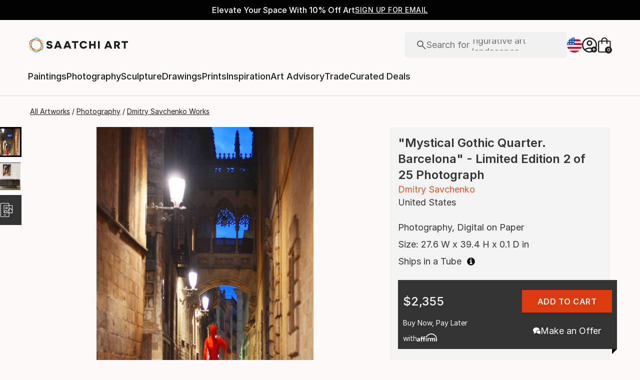

--- FILE ---
content_type: text/html; charset=utf-8
request_url: https://www.saatchiart.com/art/Photography-Mystical-Gothic-Quarter-Barcelona-Limited-Edition-2-of-25/806682/4519915/view
body_size: 43207
content:
<!DOCTYPE html><html lang="en"><head><meta charSet="utf-8"/><title>Mystical Gothic Quarter. Barcelona - Limited Edition 2 of 25 Photography by Dmitry Savchenko | Saatchi Art</title><meta name="viewport" content="width=device-width, initial-scale=1.0, maximum-scale=5.0"/><meta name="description" content="Saatchi Art is pleased to offer the photograph, &quot;Mystical Gothic Quarter. Barcelona - Limited Edition 2 of 25,&quot; by Dmitry Savchenko, available for purchase at $2,355 USD. Original Photography: Digital on Paper. Size is 39.4 H x 27.6 W x 0.1 in."/><meta property="og:site_name" content="Saatchi Art"/><meta property="og:type" content="product"/><meta property="og:image" content="https://images.saatchiart.com/saatchi/806682/art/5205193/4275011-HSC00001-7.jpg"/><meta property="og:title" content="Mystical Gothic Quarter. Barcelona - Limited Edition 2 of 25 Photography by Dmitry Savchenko | Saatchi Art"/><meta property="og:description" content="Saatchi Art is pleased to offer the photograph, &quot;Mystical Gothic Quarter. Barcelona - Limited Edition 2 of 25,&quot; by Dmitry Savchenko, available for purchase at $2,355 USD. Original Photography: Digital on Paper. Size is 39.4 H x 27.6 W x 0.1 in."/><meta property="og:url" content="https://www.saatchiart.com/art/Photography-Mystical-Gothic-Quarter-Barcelona-Limited-Edition-2-of-25/806682/4519915/view"/><meta property="og:locale" content="en-us"/><meta property="og:locale:alternate" content="en_us"/><meta property="og:availability" content="instock"/><meta property="product:price:currency" content="USD"/><meta property="product:price:amount" content="2355"/><meta name="robots" content="max-image-preview:large, noai, noimageai"/><link rel="canonical" href="https://www.saatchiart.com/art/Photography-Mystical-Gothic-Quarter-Barcelona-Limited-Edition-2-of-25/806682/4519915/view"/><link rel="alternate" href="https://www.saatchiart.com/art/Photography-Mystical-Gothic-Quarter-Barcelona-Limited-Edition-2-of-25/806682/4519915/view" hrefLang="x-default"/><link rel="alternate" href="https://www.saatchiart.com/en-au/art/Photography-Mystical-Gothic-Quarter-Barcelona-Limited-Edition-2-of-25/806682/4519915/view" hrefLang="en-au"/><link rel="alternate" href="https://www.saatchiart.com/en-at/art/Photography-Mystical-Gothic-Quarter-Barcelona-Limited-Edition-2-of-25/806682/4519915/view" hrefLang="en-at"/><link rel="alternate" href="https://www.saatchiart.com/en-bh/art/Photography-Mystical-Gothic-Quarter-Barcelona-Limited-Edition-2-of-25/806682/4519915/view" hrefLang="en-bh"/><link rel="alternate" href="https://www.saatchiart.com/en-be/art/Photography-Mystical-Gothic-Quarter-Barcelona-Limited-Edition-2-of-25/806682/4519915/view" hrefLang="en-be"/><link rel="alternate" href="https://www.saatchiart.com/en-br/art/Photography-Mystical-Gothic-Quarter-Barcelona-Limited-Edition-2-of-25/806682/4519915/view" hrefLang="en-br"/><link rel="alternate" href="https://www.saatchiart.com/en-bn/art/Photography-Mystical-Gothic-Quarter-Barcelona-Limited-Edition-2-of-25/806682/4519915/view" hrefLang="en-bn"/><link rel="alternate" href="https://www.saatchiart.com/en-bg/art/Photography-Mystical-Gothic-Quarter-Barcelona-Limited-Edition-2-of-25/806682/4519915/view" hrefLang="en-bg"/><link rel="alternate" href="https://www.saatchiart.com/en-ca/art/Photography-Mystical-Gothic-Quarter-Barcelona-Limited-Edition-2-of-25/806682/4519915/view" hrefLang="en-ca"/><link rel="alternate" href="https://www.saatchiart.com/en-ky/art/Photography-Mystical-Gothic-Quarter-Barcelona-Limited-Edition-2-of-25/806682/4519915/view" hrefLang="en-ky"/><link rel="alternate" href="https://www.saatchiart.com/en-cl/art/Photography-Mystical-Gothic-Quarter-Barcelona-Limited-Edition-2-of-25/806682/4519915/view" hrefLang="en-cl"/><link rel="alternate" href="https://www.saatchiart.com/en-cn/art/Photography-Mystical-Gothic-Quarter-Barcelona-Limited-Edition-2-of-25/806682/4519915/view" hrefLang="en-cn"/><link rel="alternate" href="https://www.saatchiart.com/en-co/art/Photography-Mystical-Gothic-Quarter-Barcelona-Limited-Edition-2-of-25/806682/4519915/view" hrefLang="en-co"/><link rel="alternate" href="https://www.saatchiart.com/en-hr/art/Photography-Mystical-Gothic-Quarter-Barcelona-Limited-Edition-2-of-25/806682/4519915/view" hrefLang="en-hr"/><link rel="alternate" href="https://www.saatchiart.com/en-cy/art/Photography-Mystical-Gothic-Quarter-Barcelona-Limited-Edition-2-of-25/806682/4519915/view" hrefLang="en-cy"/><link rel="alternate" href="https://www.saatchiart.com/en-cz/art/Photography-Mystical-Gothic-Quarter-Barcelona-Limited-Edition-2-of-25/806682/4519915/view" hrefLang="en-cz"/><link rel="alternate" href="https://www.saatchiart.com/en-dk/art/Photography-Mystical-Gothic-Quarter-Barcelona-Limited-Edition-2-of-25/806682/4519915/view" hrefLang="en-dk"/><link rel="alternate" href="https://www.saatchiart.com/en-do/art/Photography-Mystical-Gothic-Quarter-Barcelona-Limited-Edition-2-of-25/806682/4519915/view" hrefLang="en-do"/><link rel="alternate" href="https://www.saatchiart.com/en-ee/art/Photography-Mystical-Gothic-Quarter-Barcelona-Limited-Edition-2-of-25/806682/4519915/view" hrefLang="en-ee"/><link rel="alternate" href="https://www.saatchiart.com/en-fi/art/Photography-Mystical-Gothic-Quarter-Barcelona-Limited-Edition-2-of-25/806682/4519915/view" hrefLang="en-fi"/><link rel="alternate" href="https://www.saatchiart.com/en-fr/art/Photography-Mystical-Gothic-Quarter-Barcelona-Limited-Edition-2-of-25/806682/4519915/view" hrefLang="en-fr"/><link rel="alternate" href="https://www.saatchiart.com/en-de/art/Photography-Mystical-Gothic-Quarter-Barcelona-Limited-Edition-2-of-25/806682/4519915/view" hrefLang="en-de"/><link rel="alternate" href="https://www.saatchiart.com/en-gr/art/Photography-Mystical-Gothic-Quarter-Barcelona-Limited-Edition-2-of-25/806682/4519915/view" hrefLang="en-gr"/><link rel="alternate" href="https://www.saatchiart.com/en-gt/art/Photography-Mystical-Gothic-Quarter-Barcelona-Limited-Edition-2-of-25/806682/4519915/view" hrefLang="en-gt"/><link rel="alternate" href="https://www.saatchiart.com/en-ht/art/Photography-Mystical-Gothic-Quarter-Barcelona-Limited-Edition-2-of-25/806682/4519915/view" hrefLang="en-ht"/><link rel="alternate" href="https://www.saatchiart.com/en-hk/art/Photography-Mystical-Gothic-Quarter-Barcelona-Limited-Edition-2-of-25/806682/4519915/view" hrefLang="en-hk"/><link rel="alternate" href="https://www.saatchiart.com/en-hu/art/Photography-Mystical-Gothic-Quarter-Barcelona-Limited-Edition-2-of-25/806682/4519915/view" hrefLang="en-hu"/><link rel="alternate" href="https://www.saatchiart.com/en-is/art/Photography-Mystical-Gothic-Quarter-Barcelona-Limited-Edition-2-of-25/806682/4519915/view" hrefLang="en-is"/><link rel="alternate" href="https://www.saatchiart.com/en-in/art/Photography-Mystical-Gothic-Quarter-Barcelona-Limited-Edition-2-of-25/806682/4519915/view" hrefLang="en-in"/><link rel="alternate" href="https://www.saatchiart.com/en-id/art/Photography-Mystical-Gothic-Quarter-Barcelona-Limited-Edition-2-of-25/806682/4519915/view" hrefLang="en-id"/><link rel="alternate" href="https://www.saatchiart.com/en-ie/art/Photography-Mystical-Gothic-Quarter-Barcelona-Limited-Edition-2-of-25/806682/4519915/view" hrefLang="en-ie"/><link rel="alternate" href="https://www.saatchiart.com/en-il/art/Photography-Mystical-Gothic-Quarter-Barcelona-Limited-Edition-2-of-25/806682/4519915/view" hrefLang="en-il"/><link rel="alternate" href="https://www.saatchiart.com/en-it/art/Photography-Mystical-Gothic-Quarter-Barcelona-Limited-Edition-2-of-25/806682/4519915/view" hrefLang="en-it"/><link rel="alternate" href="https://www.saatchiart.com/en-jp/art/Photography-Mystical-Gothic-Quarter-Barcelona-Limited-Edition-2-of-25/806682/4519915/view" hrefLang="en-jp"/><link rel="alternate" href="https://www.saatchiart.com/en-je/art/Photography-Mystical-Gothic-Quarter-Barcelona-Limited-Edition-2-of-25/806682/4519915/view" hrefLang="en-je"/><link rel="alternate" href="https://www.saatchiart.com/en-jo/art/Photography-Mystical-Gothic-Quarter-Barcelona-Limited-Edition-2-of-25/806682/4519915/view" hrefLang="en-jo"/><link rel="alternate" href="https://www.saatchiart.com/en-ke/art/Photography-Mystical-Gothic-Quarter-Barcelona-Limited-Edition-2-of-25/806682/4519915/view" hrefLang="en-ke"/><link rel="alternate" href="https://www.saatchiart.com/en-kw/art/Photography-Mystical-Gothic-Quarter-Barcelona-Limited-Edition-2-of-25/806682/4519915/view" hrefLang="en-kw"/><link rel="alternate" href="https://www.saatchiart.com/en-lv/art/Photography-Mystical-Gothic-Quarter-Barcelona-Limited-Edition-2-of-25/806682/4519915/view" hrefLang="en-lv"/><link rel="alternate" href="https://www.saatchiart.com/en-lb/art/Photography-Mystical-Gothic-Quarter-Barcelona-Limited-Edition-2-of-25/806682/4519915/view" hrefLang="en-lb"/><link rel="alternate" href="https://www.saatchiart.com/en-lt/art/Photography-Mystical-Gothic-Quarter-Barcelona-Limited-Edition-2-of-25/806682/4519915/view" hrefLang="en-lt"/><link rel="alternate" href="https://www.saatchiart.com/en-lu/art/Photography-Mystical-Gothic-Quarter-Barcelona-Limited-Edition-2-of-25/806682/4519915/view" hrefLang="en-lu"/><link rel="alternate" href="https://www.saatchiart.com/en-my/art/Photography-Mystical-Gothic-Quarter-Barcelona-Limited-Edition-2-of-25/806682/4519915/view" hrefLang="en-my"/><link rel="alternate" href="https://www.saatchiart.com/en-mt/art/Photography-Mystical-Gothic-Quarter-Barcelona-Limited-Edition-2-of-25/806682/4519915/view" hrefLang="en-mt"/><link rel="alternate" href="https://www.saatchiart.com/en-mx/art/Photography-Mystical-Gothic-Quarter-Barcelona-Limited-Edition-2-of-25/806682/4519915/view" hrefLang="en-mx"/><link rel="alternate" href="https://www.saatchiart.com/en-nl/art/Photography-Mystical-Gothic-Quarter-Barcelona-Limited-Edition-2-of-25/806682/4519915/view" hrefLang="en-nl"/><link rel="alternate" href="https://www.saatchiart.com/en-nz/art/Photography-Mystical-Gothic-Quarter-Barcelona-Limited-Edition-2-of-25/806682/4519915/view" hrefLang="en-nz"/><link rel="alternate" href="https://www.saatchiart.com/en-ng/art/Photography-Mystical-Gothic-Quarter-Barcelona-Limited-Edition-2-of-25/806682/4519915/view" hrefLang="en-ng"/><link rel="alternate" href="https://www.saatchiart.com/en-no/art/Photography-Mystical-Gothic-Quarter-Barcelona-Limited-Edition-2-of-25/806682/4519915/view" hrefLang="en-no"/><link rel="alternate" href="https://www.saatchiart.com/en-pe/art/Photography-Mystical-Gothic-Quarter-Barcelona-Limited-Edition-2-of-25/806682/4519915/view" hrefLang="en-pe"/><link rel="alternate" href="https://www.saatchiart.com/en-ph/art/Photography-Mystical-Gothic-Quarter-Barcelona-Limited-Edition-2-of-25/806682/4519915/view" hrefLang="en-ph"/><link rel="alternate" href="https://www.saatchiart.com/en-pl/art/Photography-Mystical-Gothic-Quarter-Barcelona-Limited-Edition-2-of-25/806682/4519915/view" hrefLang="en-pl"/><link rel="alternate" href="https://www.saatchiart.com/en-pt/art/Photography-Mystical-Gothic-Quarter-Barcelona-Limited-Edition-2-of-25/806682/4519915/view" hrefLang="en-pt"/><link rel="alternate" href="https://www.saatchiart.com/en-pr/art/Photography-Mystical-Gothic-Quarter-Barcelona-Limited-Edition-2-of-25/806682/4519915/view" hrefLang="en-pr"/><link rel="alternate" href="https://www.saatchiart.com/en-qa/art/Photography-Mystical-Gothic-Quarter-Barcelona-Limited-Edition-2-of-25/806682/4519915/view" hrefLang="en-qa"/><link rel="alternate" href="https://www.saatchiart.com/en-ro/art/Photography-Mystical-Gothic-Quarter-Barcelona-Limited-Edition-2-of-25/806682/4519915/view" hrefLang="en-ro"/><link rel="alternate" href="https://www.saatchiart.com/en-sa/art/Photography-Mystical-Gothic-Quarter-Barcelona-Limited-Edition-2-of-25/806682/4519915/view" hrefLang="en-sa"/><link rel="alternate" href="https://www.saatchiart.com/en-sg/art/Photography-Mystical-Gothic-Quarter-Barcelona-Limited-Edition-2-of-25/806682/4519915/view" hrefLang="en-sg"/><link rel="alternate" href="https://www.saatchiart.com/en-sk/art/Photography-Mystical-Gothic-Quarter-Barcelona-Limited-Edition-2-of-25/806682/4519915/view" hrefLang="en-sk"/><link rel="alternate" href="https://www.saatchiart.com/en-si/art/Photography-Mystical-Gothic-Quarter-Barcelona-Limited-Edition-2-of-25/806682/4519915/view" hrefLang="en-si"/><link rel="alternate" href="https://www.saatchiart.com/en-za/art/Photography-Mystical-Gothic-Quarter-Barcelona-Limited-Edition-2-of-25/806682/4519915/view" hrefLang="en-za"/><link rel="alternate" href="https://www.saatchiart.com/en-kr/art/Photography-Mystical-Gothic-Quarter-Barcelona-Limited-Edition-2-of-25/806682/4519915/view" hrefLang="en-kr"/><link rel="alternate" href="https://www.saatchiart.com/en-es/art/Photography-Mystical-Gothic-Quarter-Barcelona-Limited-Edition-2-of-25/806682/4519915/view" hrefLang="en-es"/><link rel="alternate" href="https://www.saatchiart.com/en-se/art/Photography-Mystical-Gothic-Quarter-Barcelona-Limited-Edition-2-of-25/806682/4519915/view" hrefLang="en-se"/><link rel="alternate" href="https://www.saatchiart.com/en-ch/art/Photography-Mystical-Gothic-Quarter-Barcelona-Limited-Edition-2-of-25/806682/4519915/view" hrefLang="en-ch"/><link rel="alternate" href="https://www.saatchiart.com/en-tw/art/Photography-Mystical-Gothic-Quarter-Barcelona-Limited-Edition-2-of-25/806682/4519915/view" hrefLang="en-tw"/><link rel="alternate" href="https://www.saatchiart.com/en-th/art/Photography-Mystical-Gothic-Quarter-Barcelona-Limited-Edition-2-of-25/806682/4519915/view" hrefLang="en-th"/><link rel="alternate" href="https://www.saatchiart.com/en-tt/art/Photography-Mystical-Gothic-Quarter-Barcelona-Limited-Edition-2-of-25/806682/4519915/view" hrefLang="en-tt"/><link rel="alternate" href="https://www.saatchiart.com/en-tr/art/Photography-Mystical-Gothic-Quarter-Barcelona-Limited-Edition-2-of-25/806682/4519915/view" hrefLang="en-tr"/><link rel="alternate" href="https://www.saatchiart.com/en-vi/art/Photography-Mystical-Gothic-Quarter-Barcelona-Limited-Edition-2-of-25/806682/4519915/view" hrefLang="en-vi"/><link rel="alternate" href="https://www.saatchiart.com/en-ae/art/Photography-Mystical-Gothic-Quarter-Barcelona-Limited-Edition-2-of-25/806682/4519915/view" hrefLang="en-ae"/><link rel="alternate" href="https://www.saatchiart.com/en-gb/art/Photography-Mystical-Gothic-Quarter-Barcelona-Limited-Edition-2-of-25/806682/4519915/view" hrefLang="en-gb"/><link rel="alternate" href="https://www.saatchiart.com/art/Photography-Mystical-Gothic-Quarter-Barcelona-Limited-Edition-2-of-25/806682/4519915/view" hrefLang="en-us"/><link rel="alternate" href="https://www.saatchiart.com/en-uy/art/Photography-Mystical-Gothic-Quarter-Barcelona-Limited-Edition-2-of-25/806682/4519915/view" hrefLang="en-uy"/><link rel="alternate" href="https://www.saatchiart.com/en-vn/art/Photography-Mystical-Gothic-Quarter-Barcelona-Limited-Edition-2-of-25/806682/4519915/view" hrefLang="en-vn"/><link rel="preload" fetchPriority="high" as="image" href="https://images.saatchiart.com/saatchi/806682/art/5205193/4275011-HSC00001-7.jpg"/><meta name="next-head-count" content="93"/><link rel="shortcut icon" href="/favicon.ico"/><meta http-equiv="x-ua-compatible" content="ie=edge"/><meta name="google-site-verification" content="D0TrMFxM-EpPQHRE3_NhEkyr18KTU2oAKWthx_UiPEw"/><meta name="p:domain_verify" content="a4a757960617d67430cc04a93e1d4224"/><meta name="fb:app_id" content="210151261128009"/><link rel="dns-prefetch" href="//www.saatchiart.com"/><link rel="preconnect" href="https://cloudfront.net/" crossorigin="anonymous"/><link rel="preconnect" href="https://www.google-analytics.com" crossorigin="anonymous"/><link rel="preconnect" href="https://www.googletagmanager.com" crossorigin="anonymous"/><link rel="preconnect" href="https://api.visii.com/" crossorigin="anonymous"/><link rel="preload" href="https://www.saatchiart.com/saatchi-general/static/fonts/Inter-Regular.woff2" as="font" type="font/woff2" crossorigin="anonymous"/><link rel="preload" href="https://www.saatchiart.com/saatchi-general/static/fonts/Inter-Medium.woff2" as="font" type="font/woff2" crossorigin="anonymous"/><link rel="preload" href="https://www.saatchiart.com/saatchi-general/static/fonts/Inter-SemiBold.woff2" as="font" type="font/woff2" crossorigin="anonymous"/><link rel="preload" href="https://www.saatchiart.com/saatchi-general/static/fonts/Inter-Light.woff2" as="font" type="font/woff2" crossorigin="anonymous"/><script>dataLayer = [{"environment":"production","event":"pagetype","pagetype":"artDetail","artist country":"United States","artist id":806682,"artist name":"Dmitry Savchenko","artwork id":"5205193","artwork title":"\"Mystical Gothic Quarter. Barcelona\" - Limited Edition 2 of 25","badges":["Artist featured in a collection"],"category":"Photography","ecommerce":{"currencyCode":"USD","detail":{"products":[{"name":"\"Mystical Gothic Quarter. Barcelona\" - Limited Edition 2 of 25","id":"P1-U806682-A5205193-T1","price":2355,"brand":"saatchi","category":"Photography","variant":"original","quantity":1}]}},"medium":["Digital","Color"],"original availability":"forSale","price":235500,"product type":"original","sacs":0,"sku":"P1-U806682-A5205193-T1","style":["Photorealism"],"subject":"Architecture"}]</script><script>(function(w,d,s,l,i){w[l]=w[l]||[];w[l].push({'gtm.start':
new Date().getTime(),event:'gtm.js'});var f=d.getElementsByTagName(s)[0],
j=d.createElement(s),dl=l!='dataLayer'?'&l='+l:'';j.async=true;j.src=
'https://www.googletagmanager.com/gtm.js?id='+i+dl;f.parentNode.insertBefore(j,f);
})(window,document,'script','dataLayer','GTM-P6ZNR6');</script><script type="text/javascript" src="//widget.trustpilot.com/bootstrap/v5/tp.widget.bootstrap.min.js" async=""></script><script src="//cdn.alby.com/apps/launcher/embed.js?brandId=474bd7da-ae8b-481b-891a-23c539975072"></script><link rel="preload" href="https://images.saatchiart.com/saatchi-general/_next/static/css/11ddc2d70c9d07a1.css" as="style"/><link rel="stylesheet" href="https://images.saatchiart.com/saatchi-general/_next/static/css/11ddc2d70c9d07a1.css" data-n-g=""/><link rel="preload" href="https://images.saatchiart.com/saatchi-general/_next/static/css/8888b722c0202ae7.css" as="style"/><link rel="stylesheet" href="https://images.saatchiart.com/saatchi-general/_next/static/css/8888b722c0202ae7.css" data-n-p=""/><link rel="preload" href="https://images.saatchiart.com/saatchi-general/_next/static/css/6595cb3b09c0d2bd.css" as="style"/><link rel="stylesheet" href="https://images.saatchiart.com/saatchi-general/_next/static/css/6595cb3b09c0d2bd.css"/><noscript data-n-css=""></noscript><script defer="" nomodule="" src="https://images.saatchiart.com/saatchi-general/_next/static/chunks/polyfills-c67a75d1b6f99dc8.js"></script><script defer="" src="https://images.saatchiart.com/saatchi-general/_next/static/chunks/6358.848463b42323ba2a.js"></script><script defer="" src="https://images.saatchiart.com/saatchi-general/_next/static/chunks/3049.47929fb2488c3e6b.js"></script><script defer="" src="https://images.saatchiart.com/saatchi-general/_next/static/chunks/navigation.02fe57c2a4f14db6.js"></script><script src="https://images.saatchiart.com/saatchi-general/_next/static/chunks/webpack-502ae55865b3905b.js" defer=""></script><script src="https://images.saatchiart.com/saatchi-general/_next/static/chunks/main-5953d963371eaa9c.js" defer=""></script><script src="https://images.saatchiart.com/saatchi-general/_next/static/chunks/pages/_app-74a5dae8f7ddd3f5.js" defer=""></script><script src="https://images.saatchiart.com/saatchi-general/_next/static/chunks/redux-3a8d183b656d12f8.js" defer=""></script><script src="https://images.saatchiart.com/saatchi-general/_next/static/chunks/pages/saatchi/artdetail2-d86ede4070c12201.js" defer=""></script><script src="https://images.saatchiart.com/saatchi-general/_next/static/PjlWZdYgAWZdNRs9T3Kq1/_buildManifest.js" defer=""></script><script src="https://images.saatchiart.com/saatchi-general/_next/static/PjlWZdYgAWZdNRs9T3Kq1/_ssgManifest.js" defer=""></script><style data-styled="" data-styled-version="5.2.1">.kaspml{color:#333;padding-top:var(--promo-bar-height);--mobile-header-height:56px;--promo-bar-height:56px;}/*!sc*/
@media (min-width:1170px){.kaspml{--promo-bar-height:40px;}}/*!sc*/
body[data-promo='hidden'] .sc-1tf54bo-0{padding-top:0;}/*!sc*/
@media (min-width:1000px){.kaspml{padding:0;}}/*!sc*/
data-styled.g1[id="sc-1tf54bo-0"]{content:"kaspml,"}/*!sc*/
.iYVXGF{width:100%;display:-webkit-box;display:-webkit-flex;display:-ms-flexbox;display:flex;-webkit-flex-direction:column;-ms-flex-direction:column;flex-direction:column;-webkit-undefined;-ms-flex-undefined;undefined;-webkit-undefined;-ms-flex-undefined;undefined;-webkit-undefined;-ms-flex-undefined;undefined;}/*!sc*/
.iYVXGF[data-type='quantity'][data-disabled='true']{opacity:0.6;}/*!sc*/
.iYVXGF[data-type='limited-product'] [data-disabled='true']{opacity:0.6;}/*!sc*/
.iYVXGF[data-type='price']{opacity:1;}/*!sc*/
data-styled.g7[id="sc-13l59v1-1"]{content:"iYVXGF,"}/*!sc*/
.kNUczh{width:100%;height:var(--promo-bar-height);}/*!sc*/
.kNUczh[data-promo-hide]{margin-top:calc(var(--promo-bar-height) * -1);}/*!sc*/
@media (max-width:999px){.kNUczh{height:0;}.kNUczh[data-promo-hide]{margin-top:calc(var(--promo-bar-height) * -1);}}/*!sc*/
data-styled.g15[id="sc-1auwnl8-0"]{content:"kNUczh,"}/*!sc*/
.fxmAYG{width:100%;height:var(--promo-bar-height);}/*!sc*/
@media (max-width:999px){.fxmAYG{height:0;}}/*!sc*/
@-webkit-keyframes FadeInNanoBar{.fxmAYG from{opacity:0;}.fxmAYG to{opacity:1;}}/*!sc*/
@-moz-keyframes FadeInNanoBar{.fxmAYG from{opacity:0;}.fxmAYG to{opacity:1;}}/*!sc*/
@-o-keyframes FadeInNanoBar{.fxmAYG from{opacity:0;}.fxmAYG to{opacity:1;}}/*!sc*/
@-webkit-keyframes FadeInNanoBar{from{opacity:0;}to{opacity:1;}}/*!sc*/
@keyframes FadeInNanoBar{from{opacity:0;}to{opacity:1;}}/*!sc*/
.fxmAYG [data-style='paragraph-wp']{margin:0;}/*!sc*/
.fxmAYG .wrapper{box-sizing:border-box;background:#000000;color:#ffffff;display:-webkit-box;display:-webkit-flex;display:-ms-flexbox;display:flex;-webkit-box-pack:center;-webkit-justify-content:center;-ms-flex-pack:center;justify-content:center;-webkit-align-items:center;-webkit-box-align:center;-ms-flex-align:center;align-items:center;width:100%;height:var(--promo-bar-height);padding:8px 40px;}/*!sc*/
@media (max-width:999px){.fxmAYG .wrapper{--promo-bar-height:56px;padding:8px 16px;}}/*!sc*/
@media (min-width:1000px) and (max-width:1170px){.fxmAYG .wrapper{--promo-bar-height:56px;padding:8px 40px;}}/*!sc*/
.fxmAYG .wrapper .layout{display:-webkit-box;display:-webkit-flex;display:-ms-flexbox;display:flex;-webkit-flex-direction:row;-ms-flex-direction:row;flex-direction:row;-webkit-align-items:center;-webkit-box-align:center;-ms-flex-align:center;align-items:center;gap:16px;}/*!sc*/
.fxmAYG .wrapper .layout promoCta{gap:8px;}/*!sc*/
.fxmAYG .wrapper .tagline{display:-webkit-box;display:-webkit-flex;display:-ms-flexbox;display:flex;-webkit-flex:0 1 auto;-ms-flex:0 1 auto;flex:0 1 auto;}/*!sc*/
.fxmAYG .wrapper [data-section='coupon-list']{display:-webkit-box;display:-webkit-flex;display:-ms-flexbox;display:flex;-webkit-flex-direction:row;-ms-flex-direction:row;flex-direction:row;gap:16px;}/*!sc*/
@media (max-width:999px){.fxmAYG .wrapper [data-section='coupon-list']{gap:0;}}/*!sc*/
.fxmAYG .wrapper .link a{color:#ffffff;-webkit-text-decoration:underline;text-decoration:underline;}/*!sc*/
@media (max-width:999px){.fxmAYG .wrapper .tagline{margin-bottom:10px;}.fxmAYG .wrapper [data-section='coupon-list']{width:100%;-webkit-flex-direction:column;-ms-flex-direction:column;flex-direction:column;}.fxmAYG .wrapper [data-type='item'] + [data-type='item'] [data-type='item-container']{border-top:none;border-right:1px solid #1e1e1e;border-bottom:1px solid #1e1e1e;border-left:1px solid #1e1e1e;}}/*!sc*/
.fxmAYG [data-type='countdown'] [data-type='hours']:after,.fxmAYG [data-type='countdown'] [data-type='minutes']:after{content:':';margin:0 5px;}/*!sc*/
.fxmAYG .wrapper .mobile{display:-webkit-box;display:-webkit-flex;display:-ms-flexbox;display:flex;-webkit-flex-direction:column;-ms-flex-direction:column;flex-direction:column;gap:4px;-webkit-box-pack:center;-webkit-justify-content:center;-ms-flex-pack:center;justify-content:center;-webkit-align-items:center;-webkit-box-align:center;-ms-flex-align:center;align-items:center;}/*!sc*/
.fxmAYG .wrapper .mobile .offers-toggle{position:absolute;right:16px;display:-webkit-box;display:-webkit-flex;display:-ms-flexbox;display:flex;-webkit-align-items:center;-webkit-box-align:center;-ms-flex-align:center;align-items:center;cursor:pointer;}/*!sc*/
.fxmAYG .wrapper .mobile .offers-toggle .caret{cursor:pointer;-webkit-transition:-webkit-transform 0.3s;-webkit-transition:transform 0.3s;transition:transform 0.3s;-webkit-transform:rotate(180deg);-ms-transform:rotate(180deg);transform:rotate(180deg);opacity:1;}/*!sc*/
.fxmAYG .wrapper .mobile .offers-toggle .caret.show{-webkit-transform:rotate(0deg);-ms-transform:rotate(0deg);transform:rotate(0deg);}/*!sc*/
@media (min-width:999px){.fxmAYG .wrapper .layout{display:-webkit-box;display:-webkit-flex;display:-ms-flexbox;display:flex;}.fxmAYG .wrapper .mobile{display:none;}}/*!sc*/
@media (max-width:999px){.fxmAYG .wrapper{height:var(--promo-bar-height);max-height:var(--promo-bar-height);position:relative;margin-top:calc(var(--promo-bar-height) * -1);z-index:1000;top:0;left:0;-webkit-flex-direction:column;-ms-flex-direction:column;flex-direction:column;}.fxmAYG .wrapper .layout{position:absolute;top:100%;right:0;z-index:10;gap:0;-webkit-flex-direction:column;-ms-flex-direction:column;flex-direction:column;-webkit-align-items:flex-start;-webkit-box-align:flex-start;-ms-flex-align:flex-start;align-items:flex-start;background:#ffffff;color:#333333;width:100%;opacity:0;-webkit-transition:opacity 0.25s ease-in-out;transition:opacity 0.25s ease-in-out;-moz-transition:opacity 0.25s ease-in-out;-webkit-transition:opacity 0.25s ease-in-out;box-shadow:0 5px 15px 0 rgba(0,0,0,0.1),0 15px 15px 0 rgba(0,0,0,0.1);pointer-events:none;}.fxmAYG .wrapper .layout.show{opacity:1;pointer-events:initial;}.fxmAYG .wrapper .layout.show > *{color:#333333;}.fxmAYG .wrapper .mobile{width:100%;display:-webkit-box;display:-webkit-flex;display:-ms-flexbox;display:flex;}}/*!sc*/
.fxmAYG .mobile-navigation,.fxmAYG .mobile-navigation__menu__inner,.fxmAYG .mobile-navigation__header,.fxmAYG .checkout__header,.fxmAYG .mobile-navigation__search-container{margin-top:var(--promo-bar-height);}/*!sc*/
@media (min-width:999px){.fxmAYG .checkout__header{margin-top:0px !important;}}/*!sc*/
.fxmAYG .mobile-navigation__content{height:calc(100% - var(--promo-bar-height));}/*!sc*/
@media screen and (max-width:999px){.fxmAYG form[action='/all'],.fxmAYG form[action='/all'] + div,.fxmAYG div[role='button'][data-reactid='15']{margin-top:var(--promo-bar-height);}.fxmAYG div[data-reactid='20']{padding-top:80px;}.fxmAYG div[data-reactid='547']{top:var(--promo-bar-height);z-index:2 !important;}.fxmAYG nav:not([data-section='main-navigation']) > div > div:first-child > div:nth-child(2),.fxmAYG nav > div > form,.fxmAYG nav > div > form ~ div{margin-top:var(--promo-bar-height) !important;}.fxmAYG .checkout__container{margin-top:120px;}}/*!sc*/
data-styled.g16[id="sc-1auwnl8-1"]{content:"fxmAYG,"}/*!sc*/
.iIikxv{position:relative;-webkit-box-pack:justify;-webkit-justify-content:space-between;-ms-flex-pack:justify;justify-content:space-between;-webkit-flex:1;-ms-flex:1;flex:1;width:100%;min-height:400px;}/*!sc*/
.iIikxv[data-app='artdetail']{width:100%;max-width:1160px;margin:0 auto;}/*!sc*/
@media (max-width:1024px){.iIikxv[data-app='artdetail']{max-width:770px;}}/*!sc*/
.iIikxv[data-app='artdetail'] [data-section='carousel']{height:auto;}/*!sc*/
.iIikxv[data-app='artdetail'] [data-section='artist-carousel']{margin-top:72px;height:auto;}/*!sc*/
@media (max-width:1256px){.iIikxv[data-app='artdetail'] [data-section='artist-carousel']{padding:0 15px;}}/*!sc*/
@media (max-width:992px){.iIikxv[data-app='artdetail'] [data-section='artist-carousel']{margin-top:30px;}}/*!sc*/
.iIikxv[data-app='artdetail'] [data-section='artist-carousel'] [data-type='artist-carousel-title']{margin-bottom:32px;}/*!sc*/
@media (max-width:992px){.iIikxv[data-app='artdetail'] [data-section='artist-carousel'] [data-type='artist-carousel-title']{margin-bottom:16px;}}/*!sc*/
.iIikxv[data-app='artdetail'] [data-section='reference-line']{display:-webkit-box;display:-webkit-flex;display:-ms-flexbox;display:flex;-webkit-flex-direction:column;-ms-flex-direction:column;flex-direction:column;-webkit-align-items:center;-webkit-box-align:center;-ms-flex-align:center;align-items:center;-webkit-box-pack:center;-webkit-justify-content:center;-ms-flex-pack:center;justify-content:center;height:1px;background:none;width:100%;-webkit-order:3;-ms-flex-order:3;order:3;}/*!sc*/
.iIikxv[data-app='artdetail'] [data-section='rec-carousel']{margin-top:72px;height:auto;-webkit-order:5;-ms-flex-order:5;order:5;}/*!sc*/
@media (max-width:1256px){.iIikxv[data-app='artdetail'] [data-section='rec-carousel']{padding:0 15px;}}/*!sc*/
@media (max-width:992px){.iIikxv[data-app='artdetail'] [data-section='rec-carousel']{margin-top:30px;}}/*!sc*/
.iIikxv[data-app='artdetail'] [data-section='rec-carousel'][data-style='change-order']{-webkit-order:1;-ms-flex-order:1;order:1;}/*!sc*/
.iIikxv[data-app='artdetail'] [data-section='rec-carousel'] [data-type='rec-carousel-title']{margin-bottom:32px;}/*!sc*/
@media (max-width:992px){.iIikxv[data-app='artdetail'] [data-section='rec-carousel'] [data-type='rec-carousel-title']{margin-bottom:16px;}}/*!sc*/
.iIikxv[data-app='artdetail'] [data-section='visii-carousel']{margin-top:72px;height:auto;-webkit-order:4;-ms-flex-order:4;order:4;}/*!sc*/
.iIikxv[data-app='artdetail'] [data-section='visii-carousel'][data-style='change-order']{-webkit-order:0;-ms-flex-order:0;order:0;}/*!sc*/
@media (max-width:1256px){.iIikxv[data-app='artdetail'] [data-section='visii-carousel']{padding:0 15px;}}/*!sc*/
@media (max-width:992px){.iIikxv[data-app='artdetail'] [data-section='visii-carousel']{margin-top:40px;}}/*!sc*/
.iIikxv[data-app='artdetail'] [data-section='visii-carousel'] [data-type='visii-carousel-title']{margin-bottom:32px;}/*!sc*/
@media (max-width:992px){.iIikxv[data-app='artdetail'] [data-section='visii-carousel'] [data-type='visii-carousel-title']{margin-bottom:16px;}}/*!sc*/
.iIikxv[data-app='curatorNotes']{width:100%;min-height:400px;max-width:1256px;-webkit-flex:1 1 0%;-ms-flex:1 1 0%;flex:1 1 0%;margin:0px auto;}/*!sc*/
@media (max-width:1256px){.iIikxv[data-app='curatorNotes']{padding:0 15px;}}/*!sc*/
@media (max-width:1024px){.iIikxv[data-app='curatorNotes']{max-width:770px;}}/*!sc*/
.iIikxv[data-app='account']{width:100%;min-height:400px;max-width:1256px;-webkit-flex:1 1 0%;-ms-flex:1 1 0%;flex:1 1 0%;margin:0px auto;}/*!sc*/
@media (max-width:1024px){.iIikxv[data-app='account']{max-width:770px;}}/*!sc*/
.iIikxv[data-app='account-artworks'] [data-section='email-verification-section']{padding:40px 30px;margin:0 30px;-webkit-flex:1;-ms-flex:1;flex:1;display:-webkit-box;display:-webkit-flex;display:-ms-flexbox;display:flex;-webkit-flex-direction:column;-ms-flex-direction:column;flex-direction:column;}/*!sc*/
@media (max-width:992px){.iIikxv[data-app='account-artworks'] [data-section='email-verification-section']{padding:24px 15px 0;margin:0 15px;}}/*!sc*/
.iIikxv[data-app='account-artworks'] [data-section='email-verification-section'] a{color:#dc3a0f;}/*!sc*/
.iIikxv[data-app='account-artworks'] [data-section='email-verification-section'] [data-type='title']{margin-bottom:24px;}/*!sc*/
.iIikxv[data-app='account-artworks'] [id='recaptcha']{margin-top:50px;}/*!sc*/
.iIikxv[data-app='account-artworks'] [id='recaptcha'] p,.iIikxv[data-app='account-artworks'] [id='recaptcha'] a{font-size:12px;}/*!sc*/
.iIikxv[data-app='account-artworks'] [id='recaptcha'] a{text-transform:initial;padding:0 2px;}/*!sc*/
.iIikxv[data-app='curation'] [data-type='top']{margin-bottom:30px;margin-top:15px;}/*!sc*/
data-styled.g18[id="sc-1jll5pa-0"]{content:"iIikxv,"}/*!sc*/
.fdZDEc{width:16px;height:16px;top:0.15em;position:relative;}/*!sc*/
data-styled.g19[id="sc-1we19cq-0"]{content:"fdZDEc,"}/*!sc*/
.iPcksb{width:18px;height:18px;margin-left:5px;display:inline;position:relative;top:0.15em;}/*!sc*/
data-styled.g22[id="sc-1we19cq-3"]{content:"iPcksb,"}/*!sc*/
.bqXHMM{width:15px;height:15px;}/*!sc*/
data-styled.g23[id="sc-1we19cq-4"]{content:"bqXHMM,"}/*!sc*/
.kXFQUN{margin-left:12px;width:32px;height:32px;cursor:pointer;}/*!sc*/
.kXFQUN > *{fill:#fff;}/*!sc*/
data-styled.g33[id="sc-1we19cq-14"]{content:"kXFQUN,"}/*!sc*/
.eaSMUL{width:16px;height:18px;}/*!sc*/
data-styled.g35[id="sc-1we19cq-16"]{content:"eaSMUL,"}/*!sc*/
.kGPUNf{display:-webkit-box;display:-webkit-flex;display:-ms-flexbox;display:flex;-webkit-align-items:center;-webkit-box-align:center;-ms-flex-align:center;align-items:center;-webkit-box-pack:center;-webkit-justify-content:center;-ms-flex-pack:center;justify-content:center;will-change:opacity;-webkit-transition:0.3s ease-in-out opacity;transition:0.3s ease-in-out opacity;width:180px;height:40px;background:#333;color:#fff;cursor:pointer;opacity:0.8;}/*!sc*/
.kGPUNf:hover{opacity:1;}/*!sc*/
.kGPUNf p{font-size:13px;color:#fff;margin:5px;}/*!sc*/
@media (max-width:992px){.kGPUNf{opacity:1;width:35px;height:35px;border-radius:50%;}.kGPUNf p{display:none;}}/*!sc*/
data-styled.g37[id="sc-1mt4nur-1"]{content:"kGPUNf,"}/*!sc*/
.dOqcyL{width:100%;display:block;margin:30px 0px 10px 0px;z-index:3;}/*!sc*/
@media (min-width:1024px){.dOqcyL{display:none;}}/*!sc*/
.dOqcyL [data-type='view-in-room-AR']{border:solid 1px #333333;width:100%;height:44px;background:#ffffffcc;border-radius:0;}/*!sc*/
.dOqcyL [data-type='view-in-room-AR'] p{margin:7px 0 6px 16px;color:#333333;font-size:16px;width:170px;height:19px;font-weight:bold;display:block;}/*!sc*/
data-styled.g39[id="sc-1mt4nur-3"]{content:"dOqcyL,"}/*!sc*/
.cFPtDp{width:100%;display:-webkit-box;display:-webkit-flex;display:-ms-flexbox;display:flex;-webkit-box-pack:justify;-webkit-justify-content:space-between;-ms-flex-pack:justify;justify-content:space-between;-webkit-align-items:center;-webkit-box-align:center;-ms-flex-align:center;align-items:center;-webkit-undefined;-ms-flex-undefined;undefined;-webkit-undefined;-ms-flex-undefined;undefined;}/*!sc*/
.eLFejQ{width:100%;display:-webkit-box;display:-webkit-flex;display:-ms-flexbox;display:flex;-webkit-box-pack:justify;-webkit-justify-content:space-between;-ms-flex-pack:justify;justify-content:space-between;-webkit-align-items:center;-webkit-box-align:center;-ms-flex-align:center;align-items:center;-webkit-box-pack:start;-webkit-justify-content:flex-start;-ms-flex-pack:start;justify-content:flex-start;-webkit-align-items:center;-webkit-box-align:center;-ms-flex-align:center;align-items:center;}/*!sc*/
data-styled.g40[id="sc-1nscx2h-0"]{content:"cFPtDp,eLFejQ,"}/*!sc*/
.hJdmeY{width:100%;display:-webkit-box;display:-webkit-flex;display:-ms-flexbox;display:flex;-webkit-flex-direction:column;-ms-flex-direction:column;flex-direction:column;-webkit-undefined;-ms-flex-undefined;undefined;-webkit-undefined;-ms-flex-undefined;undefined;}/*!sc*/
.hJdmeY .sc-1mt4nur-2 ~ p{margin-bottom:-35px;}/*!sc*/
data-styled.g41[id="sc-1nscx2h-1"]{content:"hJdmeY,"}/*!sc*/
.cgBgPs{position:relative;width:100%;height:100%;min-height:200px;}/*!sc*/
.cgBgPs[data-type='thumb']{min-height:unset;}/*!sc*/
.cgBgPs > .sc-1nscx2h-1{position:absolute;top:38%;left:50%;-webkit-transform:translate(-50%,-50%);-ms-transform:translate(-50%,-50%);transform:translate(-50%,-50%);z-index:1;}/*!sc*/
data-styled.g54[id="sc-nwzxjk-2"]{content:"cgBgPs,"}/*!sc*/
.ivDeIt{width:100%;height:100%;object-fit:contain;}/*!sc*/
data-styled.g55[id="sc-nwzxjk-3"]{content:"ivDeIt,"}/*!sc*/
.fMYEpM{background:#ffffff;position:absolute;width:16px;top:28%;left:50%;-webkit-transform:translate(-50%,-50%);-ms-transform:translate(-50%,-50%);transform:translate(-50%,-50%);z-index:1;box-shadow:0px 1px 5px 2px #cccccc;}/*!sc*/
data-styled.g56[id="sc-nwzxjk-4"]{content:"fMYEpM,"}/*!sc*/
.jnPzXX{text-align:center;}/*!sc*/
data-styled.g81[id="sc-8tqy6w-3"]{content:"jnPzXX,"}/*!sc*/
.eprBTp{background:#DC3A0F;color:#ffffff;font-weight:bold;font-size:18px;width:250px;height:45px;text-align:center;display:-webkit-box;display:-webkit-flex;display:-ms-flexbox;display:flex;-webkit-box-pack:center;-webkit-justify-content:center;-ms-flex-pack:center;justify-content:center;-webkit-align-items:center;-webkit-box-align:center;-ms-flex-align:center;align-items:center;border:none;cursor:pointer;gap:12px;}/*!sc*/
.eprBTp[data-button='mao']{color:#fcfbf9;width:180px;font-size:12px;white-space:nowrap;background:transparent;border:1px solid transparent;}/*!sc*/
.eprBTp[data-button='mao'] svg{fill:#fff;}/*!sc*/
data-styled.g82[id="sc-8tqy6w-4"]{content:"eprBTp,"}/*!sc*/
.noVCa{background:#DC3A0F;color:#ffffff;border:none;cursor:pointer;width:250px;height:45px;display:-webkit-box;display:-webkit-flex;display:-ms-flexbox;display:flex;-webkit-box-pack:center;-webkit-justify-content:center;-ms-flex-pack:center;justify-content:center;-webkit-align-items:center;-webkit-box-align:center;-ms-flex-align:center;align-items:center;}/*!sc*/
.noVCa[data-button='add-to-cart']{width:180px;color:#fcfbf9;margin:10px 0 10px 10px;}/*!sc*/
.noVCa[data-button='view-more']{color:#ffffff;margin:10px 0;}/*!sc*/
.noVCa[data-button='reserved']{font-size:11px;font-weight:normal;color:#ffffff;width:70px;height:30px;}/*!sc*/
.noVCa[data-button='mao']{color:#ffffff;width:180px;font-size:12px;white-space:nowrap;background:transparent;border:1px solid transparent;}/*!sc*/
.noVCa[data-button='mao'] svg{margin-right:5px;fill:#fff;}/*!sc*/
.noVCa[data-button='mao-blue']{background:transparent;color:#39c;font-size:17px;font-weight:normal;height:35px;cursor:pointer;}/*!sc*/
.noVCa[data-button='mao-blue'] .fa{display:none;}/*!sc*/
data-styled.g83[id="sc-8tqy6w-5"]{content:"noVCa,"}/*!sc*/
.dqkbWV{margin:24px 0;padding:10px;width:calc(100% + 30px);min-height:80px;background:#333333;color:#fcfbf9;position:relative;}/*!sc*/
.dqkbWV:after{content:'';position:absolute;display:block;border-style:solid;border-color:#000 transparent transparent #000;border-width:5px;bottom:-10px;right:0;}/*!sc*/
.dqkbWV .sc-1nscx2h-1{background:transparent;padding:0;margin:0;}/*!sc*/
.dqkbWV .sc-1nscx2h-1:first-child{padding-right:0;}/*!sc*/
.dqkbWV .sc-1nscx2h-1:last-child{padding-left:0;}/*!sc*/
.dqkbWV span{color:#fff;font-weight:normal;}/*!sc*/
.dqkbWV[data-status='forSale']{-webkit-flex-direction:column;-ms-flex-direction:column;flex-direction:column;-webkit-box-pack:justify-content;-webkit-justify-content:justify-content;-ms-flex-pack:justify-content;justify-content:justify-content;}/*!sc*/
.dqkbWV[data-status='forSale'] .sc-1nscx2h-1 + .sc-1nscx2h-1{-webkit-align-items:center;-webkit-box-align:center;-ms-flex-align:center;align-items:center;}/*!sc*/
.dqkbWV[data-status='notForSale']{-webkit-box-pack:center;-webkit-justify-content:center;-ms-flex-pack:center;justify-content:center;-webkit-align-items:center;-webkit-box-align:center;-ms-flex-align:center;align-items:center;min-height:50px;}/*!sc*/
.dqkbWV[data-status='soldOut']{-webkit-flex-direction:column;-ms-flex-direction:column;flex-direction:column;-webkit-box-pack:center;-webkit-justify-content:center;-ms-flex-pack:center;justify-content:center;-webkit-align-items:center;-webkit-box-align:center;-ms-flex-align:center;align-items:center;text-align:center;}/*!sc*/
.dqkbWV[data-status='soldOut'] .sc-8tqy6w-8{margin:0 auto 10px;}/*!sc*/
.dqkbWV[data-status='reserved']{-webkit-flex-direction:row;-ms-flex-direction:row;flex-direction:row;-webkit-box-pack:justify;-webkit-justify-content:space-between;-ms-flex-pack:justify;justify-content:space-between;-webkit-align-items:center;-webkit-box-align:center;-ms-flex-align:center;align-items:center;min-height:50px;}/*!sc*/
.dqkbWV[data-status='reserved'] span{font-size:16px;margin-left:12px;}/*!sc*/
.dqkbWV[data-type='print']{-webkit-box-pack:justify;-webkit-justify-content:space-between;-ms-flex-pack:justify;justify-content:space-between;-webkit-align-items:center;-webkit-box-align:center;-ms-flex-align:center;align-items:center;}/*!sc*/
.dqkbWV[data-type='print'] .sc-1nscx2h-1{width:auto;}/*!sc*/
.dqkbWV .affirm-product-modal{-webkit-align-self:flex-end;-ms-flex-item-align:end;align-self:flex-end;display:block;padding:0;text-align:left;}/*!sc*/
.dqkbWV .affirm-product-modal [data-type='affirm-logo']{display:-webkit-box;display:-webkit-flex;display:-ms-flexbox;display:flex;gap:5px;margin-top:5px;}/*!sc*/
.dqkbWV .affirm-product-modal [data-type='affirm-logo'] span{margin:0;}/*!sc*/
data-styled.g87[id="sc-8tqy6w-9"]{content:"dqkbWV,"}/*!sc*/
.gpUgJk{display:-webkit-box;display:-webkit-flex;display:-ms-flexbox;display:flex;-webkit-flex-direction:column;-ms-flex-direction:column;flex-direction:column;gap:8px;}/*!sc*/
.gpUgJk [data-type='reason-to-buy-item-container']{display:-webkit-box;display:-webkit-flex;display:-ms-flexbox;display:flex;-webkit-box-pack:start;-webkit-justify-content:flex-start;-ms-flex-pack:start;justify-content:flex-start;-webkit-align-items:center;-webkit-box-align:center;-ms-flex-align:center;align-items:center;}/*!sc*/
.gpUgJk [data-type='trustpilot-container']{display:-webkit-box;display:-webkit-flex;display:-ms-flexbox;display:flex;-webkit-box-pack:start;-webkit-justify-content:flex-start;-ms-flex-pack:start;justify-content:flex-start;-webkit-align-items:center;-webkit-box-align:center;-ms-flex-align:center;align-items:center;gap:4px;}/*!sc*/
.gpUgJk [data-type='trustpilot-container'] [data-type='trustpilot-stars-container']{display:-webkit-box;display:-webkit-flex;display:-ms-flexbox;display:flex;-webkit-box-pack:start;-webkit-justify-content:flex-start;-ms-flex-pack:start;justify-content:flex-start;-webkit-align-items:center;-webkit-box-align:center;-ms-flex-align:center;align-items:center;gap:2px;}/*!sc*/
data-styled.g89[id="sc-8tqy6w-11"]{content:"gpUgJk,"}/*!sc*/
.fytNIl{background:#ffffff;-webkit-box-pack:center;-webkit-justify-content:center;-ms-flex-pack:center;justify-content:center;align:items:flex-center;margin:10px 0 5px;}/*!sc*/
.fytNIl[data-meta]{-webkit-flex-direction:row;-ms-flex-direction:row;flex-direction:row;background:unset;-webkit-box-pack:unset;-webkit-justify-content:unset;-ms-flex-pack:unset;justify-content:unset;align:unset;margin:10px 0 5px;}/*!sc*/
.fytNIl[data-meta] span{font-size:16px;line-height:24px;-webkit-letter-spacing:0.02em;-moz-letter-spacing:0.02em;-ms-letter-spacing:0.02em;letter-spacing:0.02em;color:#000;}/*!sc*/
.fytNIl[data-meta] span:first-child{padding-right:6px;}/*!sc*/
.fytNIl[data-meta] a{width:37px;padding-left:2px;-webkit-box-pack:start;-webkit-justify-content:flex-start;-ms-flex-pack:start;justify-content:flex-start;}/*!sc*/
data-styled.g92[id="sc-8tqy6w-14"]{content:"fytNIl,"}/*!sc*/
.QFlkS{display:-webkit-box;display:-webkit-flex;display:-ms-flexbox;display:flex;max-height:24px;margin:20px 0 30px;}/*!sc*/
.QFlkS[data-meta]{margin:24px 0px 8px 0px;-webkit-flex-direction:row-reverse;-ms-flex-direction:row-reverse;flex-direction:row-reverse;}/*!sc*/
@media (max-width:992px){.QFlkS[data-meta]{margin:16px 0px 0px 0px;display:none;}}/*!sc*/
.QFlkS[data-meta][data-context='gallery']{display:none;}/*!sc*/
@media (max-width:992px){.QFlkS[data-meta][data-context='gallery']{display:-webkit-box;display:-webkit-flex;display:-ms-flexbox;display:flex;}}/*!sc*/
.QFlkS .sc-8tqy6w-14{width:50%;padding:15px;}/*!sc*/
.QFlkS .sc-8tqy6w-14:first-child{margin-right:5px;}/*!sc*/
.QFlkS .sc-8tqy6w-14:last-child{margin-left:5px;}/*!sc*/
.QFlkS[data-meta] .sc-8tqy6w-14:first-child{margin-right:unset;margin-left:5px;-webkit-box-pack:end;-webkit-justify-content:flex-end;-ms-flex-pack:end;justify-content:flex-end;padding:0 15px;}/*!sc*/
.QFlkS[data-meta] .sc-8tqy6w-14:first-child[data-type='views']{padding-right:5px;}/*!sc*/
@media (max-width:768px){.QFlkS[data-meta] .sc-8tqy6w-14:first-child[data-type='views']{padding-right:0;}}/*!sc*/
.QFlkS[data-meta] .sc-8tqy6w-14:last-child{margin-left:unset;margin-right:5px;-webkit-box-pack:start;-webkit-justify-content:flex-start;-ms-flex-pack:start;justify-content:flex-start;-webkit-align-items:center;-webkit-box-align:center;-ms-flex-align:center;align-items:center;padding:0 15px;}/*!sc*/
.QFlkS[data-meta] .sc-8tqy6w-14:last-child[data-type='favorite']{padding-left:0;}/*!sc*/
.QFlkS[data-meta] .sc-8tqy6w-14:last-child [data-type='action']{background:unset;padding-left:0;z-index:4;}/*!sc*/
.QFlkS[data-meta] .sc-8tqy6w-14:last-child [data-type='action'] svg path{fill:#fff;stroke:#666;}/*!sc*/
.QFlkS[data-meta] .sc-8tqy6w-14:last-child [data-type='action'] svg[data-favorite] path{fill:#ef542c;stroke:#ef542c;}/*!sc*/
@media (min-width:768px){.QFlkS[data-meta] .sc-8tqy6w-14:last-child [data-type='action'] svg:hover path{fill:#ef542c;stroke:#ef542c;}}/*!sc*/
data-styled.g93[id="sc-8tqy6w-15"]{content:"QFlkS,"}/*!sc*/
.kytrmH{margin-top:8px;cursor:pointer;}/*!sc*/
.kytrmH a{-webkit-transition:0.3s ease-in-out color;transition:0.3s ease-in-out color;}/*!sc*/
data-styled.g94[id="sc-8tqy6w-16"]{content:"kytrmH,"}/*!sc*/
.khVNua{background:#ffffff;padding:16px;margin:16px 0px;}/*!sc*/
.khVNua img{width:24px;height:24px;margin-right:8px;}/*!sc*/
.khVNua [data-type='badge-description']{color:#1e1e1e;}/*!sc*/
data-styled.g95[id="sc-8tqy6w-17"]{content:"khVNua,"}/*!sc*/
.hGeAmF{padding:16px 16px 24px 16px;}/*!sc*/
data-styled.g96[id="sc-8tqy6w-18"]{content:"hGeAmF,"}/*!sc*/
.kjwuIX{width:100%;background:#f3f3f3;}/*!sc*/
.kjwuIX [data-type='main-artwork-info-container']{display:-webkit-box;display:-webkit-flex;display:-ms-flexbox;display:flex;-webkit-flex-direction:column;-ms-flex-direction:column;flex-direction:column;gap:4px;margin-bottom:24px;}/*!sc*/
.kjwuIX [data-type='main-artwork-info-container'] [data-type='title-text']{word-break:break-word;}/*!sc*/
.kjwuIX [data-type='profile']{-webkit-text-decoration:none;text-decoration:none;}/*!sc*/
.kjwuIX [data-type='profile-artist-name']{color:rgb(240,80,38);}/*!sc*/
.kjwuIX [data-type='sticky-text']{margin:0;}/*!sc*/
.kjwuIX .sc-8tqy6w-1,.kjwuIX .sc-1nscx2h-5,.kjwuIX .sc-1nscx2h-6{text-align:left;}/*!sc*/
.kjwuIX .sc-8tqy6w-1 a,.kjwuIX .sc-1nscx2h-5 a,.kjwuIX .sc-1nscx2h-6 a{color:#f05026;}/*!sc*/
.kjwuIX .sc-1nscx2h-6{color:#333;}/*!sc*/
.kjwuIX .sc-vsd58x-0{margin-bottom:16px;}/*!sc*/
.kjwuIX .sc-vsd58x-0 .sc-vsd58x-1{background:#ffffff;padding:10px 10px;}/*!sc*/
.kjwuIX .sc-vsd58x-0 .sc-vsd58x-1 p{margin:0;}/*!sc*/
.kjwuIX .sc-vsd58x-0 .sc-17b3i7x-0{background:#dcdcdc;}/*!sc*/
.kjwuIX .sc-vsd58x-0 .sc-17b3i7x-0 p{color:#333333;margin:0;}/*!sc*/
.kjwuIX .sc-vsd58x-0 .sc-17b3i7x-0[data-selected]{background:#333333;}/*!sc*/
.kjwuIX .sc-vsd58x-0 .sc-17b3i7x-0[data-selected] p{color:#ffffff;}/*!sc*/
.kjwuIX .sc-1a7bt7t-0{margin:5px auto 15px;background-color:#d8d8d8;}/*!sc*/
.kjwuIX .sc-1a7bt7t-0 p{color:#333333;-webkit-flex:none;-ms-flex:none;flex:none;}/*!sc*/
@media (max-width:768px){.kjwuIX .sc-1a7bt7t-0 p{font-size:14px;}}/*!sc*/
.kjwuIX .sc-1a7bt7t-0 svg > *{fill:#333333;}/*!sc*/
.kjwuIX [data-type='option']{margin:0 0 8px 0;-webkit-box-pack:start;-webkit-justify-content:flex-start;-ms-flex-pack:start;justify-content:flex-start;}/*!sc*/
.kjwuIX [data-type='option'] [data-type='limited-title']{-webkit-flex:none;-ms-flex:none;flex:none;}/*!sc*/
.kjwuIX [data-type='option'] p{width:auto;margin:0 5px 0 0;}/*!sc*/
.kjwuIX [data-type='option'] .sc-8tqy6w-2{margin:0;}/*!sc*/
.kjwuIX [data-type='option'] a{color:#ffffff;}/*!sc*/
.kjwuIX [data-type='packaging']{-webkit-box-pack:start;-webkit-justify-content:flex-start;-ms-flex-pack:start;justify-content:flex-start;}/*!sc*/
.kjwuIX [data-type='packaging'] p{width:auto;margin:0 5px 0 0;}/*!sc*/
data-styled.g97[id="sc-8tqy6w-19"]{content:"kjwuIX,"}/*!sc*/
.jHVszu{display:grid;grid-template-columns:auto 340px;grid-gap:20px;grid-template-areas:'gallery sidepanel';-webkit-align-items:flex-start;-webkit-box-align:flex-start;-ms-flex-align:flex-start;align-items:flex-start;margin:20px 0 0 0;}/*!sc*/
@media (max-width:1256px){.jHVszu{margin:20px 15px 0 15px;}}/*!sc*/
@media (min-width:1000px){.jHVszu{grid-template-columns:auto 440px;}}/*!sc*/
@media (max-width:1024px){.jHVszu{grid-template-columns:100%;grid-template-areas:'gallery' 'sidepanel';}}/*!sc*/
@media (max-width:992px){.jHVszu{-webkit-flex-direction:column;-ms-flex-direction:column;flex-direction:column;}}/*!sc*/
.jHVszu .sc-nwzxjk-12{position:relative;grid-area:gallery;}/*!sc*/
.jHVszu .sc-8tqy6w-19{grid-area:sidepanel;}/*!sc*/
data-styled.g100[id="sc-1p3h03h-1"]{content:"jHVszu,"}/*!sc*/
.kDcvSn{padding:20px 20px 50px;-webkit-order:2;-ms-flex-order:2;order:2;background-color:#f9f9f9;}/*!sc*/
@media (min-width:993px) and (max-width:1256px){.kDcvSn{margin:0 15px;}}/*!sc*/
@media (max-width:992px){.kDcvSn{padding:40px 14px 24px;}}/*!sc*/
.kDcvSn a{-webkit-text-decoration:none;text-decoration:none;}/*!sc*/
.kDcvSn [data-type='rotate-chevron']{-webkit-transform:rotate(180deg);-ms-transform:rotate(180deg);transform:rotate(180deg);padding-top:0px;padding-bottom:4px;}/*!sc*/
.kDcvSn [data-type='row']{display:-webkit-box;display:-webkit-flex;display:-ms-flexbox;display:flex;-webkit-flex-direction:row;-ms-flex-direction:row;flex-direction:row;-webkit-align-items:center;-webkit-box-align:center;-ms-flex-align:center;align-items:center;}/*!sc*/
.kDcvSn [data-type='row'] [data-type='profile-button']{display:-webkit-box;display:-webkit-flex;display:-ms-flexbox;display:flex;-webkit-flex-direction:column;-ms-flex-direction:column;flex-direction:column;-webkit-align-items:center;-webkit-box-align:center;-ms-flex-align:center;align-items:center;-webkit-box-pack:center;-webkit-justify-content:center;-ms-flex-pack:center;justify-content:center;height:45px;width:auto;max-width:200px;border:solid 1px #333333;text-align:center;}/*!sc*/
@media (min-width:992px){.kDcvSn [data-type='row'] [data-type='profile-button']{margin-left:auto;}}/*!sc*/
@media (max-width:999px){.kDcvSn [data-type='row'] [data-type='profile-button']{height:40px;}}/*!sc*/
.kDcvSn [data-type='row'] [data-type='artist-profile-link']{padding:12px 48px;font-size:16px;text-align:center;color:#333333;}/*!sc*/
.kDcvSn [data-type='info-row']{display:-webkit-box;display:-webkit-flex;display:-ms-flexbox;display:flex;-webkit-flex-direction:row;-ms-flex-direction:row;flex-direction:row;width:100%;-webkit-align-items:center;-webkit-box-align:center;-ms-flex-align:center;align-items:center;}/*!sc*/
@media (max-width:992px){.kDcvSn [data-type='info-row']{-webkit-align-items:flex-start;-webkit-box-align:flex-start;-ms-flex-align:flex-start;align-items:flex-start;}}/*!sc*/
.kDcvSn [data-type='info-row'] [data-type='artist-image']{display:-webkit-box;display:-webkit-flex;display:-ms-flexbox;display:flex;-webkit-flex-direction:column;-ms-flex-direction:column;flex-direction:column;-webkit-align-items:center;-webkit-box-align:center;-ms-flex-align:center;align-items:center;}/*!sc*/
.kDcvSn [data-type='info-row'] [data-type='artist-info']{display:-webkit-box;display:-webkit-flex;display:-ms-flexbox;display:flex;width:100%;-webkit-flex-direction:column;-ms-flex-direction:column;flex-direction:column;margin-left:20px;}/*!sc*/
@media (min-width:992px){.kDcvSn [data-type='info-row'] [data-type='artist-info']{-webkit-flex-direction:row;-ms-flex-direction:row;flex-direction:row;}}/*!sc*/
.kDcvSn [data-type='info-row'] [data-type='artist-info-col']{-webkit-flex-direction:column;-ms-flex-direction:column;flex-direction:column;}/*!sc*/
.kDcvSn [data-type='info-row'] [data-type='artist-name']{color:#333333;}/*!sc*/
.kDcvSn [data-type='info-row'] [data-type='artist-location']{margin:0;color:#666666;margin-top:2px;margin-bottom:16px;}/*!sc*/
.kDcvSn [data-type='artist-avatar']{width:150px;height:150px;border-radius:50%;}/*!sc*/
@media (max-width:992px){.kDcvSn [data-type='artist-avatar']{width:100px;height:100px;}}/*!sc*/
.kDcvSn [data-type='artist-about']{margin:40px 0 0 0;color:#333333;width:100%;overflow-wrap:anywhere;}/*!sc*/
.kDcvSn [data-type='artist-about-clamped']{margin:40px 0 0 0;color:#333333;overflow:hidden;position:relative;max-height:8.6em;overflow-wrap:anywhere;}/*!sc*/
.kDcvSn [data-type='artist-about-clamped']:before{content:'.';font-size:0;position:absolute;right:0;bottom:0;width:100%;padding:30px 0;background-image:linear-gradient(to bottom,rgba(255,255,255,0),rgba(249,249,249,1));}/*!sc*/
.kDcvSn [data-type='read-more']{display:-webkit-box;display:-webkit-flex;display:-ms-flexbox;display:flex;-webkit-box-pack:center;-webkit-justify-content:center;-ms-flex-pack:center;justify-content:center;}/*!sc*/
.kDcvSn [data-type='toggle-button']{-webkit-flex-direction:row;-ms-flex-direction:row;flex-direction:row;display:-webkit-box;display:-webkit-flex;display:-ms-flexbox;display:flex;-webkit-box-pack:center;-webkit-justify-content:center;-ms-flex-pack:center;justify-content:center;gap:5px;font-size:10px;font-weight:bold;-webkit-text-decoration:underline;text-decoration:underline;cursor:pointer;color:#333;margin-top:10px;-webkit-user-select:none;-moz-user-select:none;-ms-user-select:none;user-select:none;-webkit-tap-highlight-color:transparent;background-color:transparent;border:none;outline:none;margin-left:0px;padding-left:0px;}/*!sc*/
.kDcvSn [data-type='title-section']{margin-top:40px;margin-bottom:24px;}/*!sc*/
.kDcvSn [data-type='title-section'] h2{font-size:20px;font-weight:bold;}/*!sc*/
@media (max-width:992px){.kDcvSn [data-type='title-section']{margin-top:32px;margin-bottom:16px;}}/*!sc*/
.kDcvSn [data-type='badge-row']{display:grid;gap:12px;}/*!sc*/
@media (min-width:992px){.kDcvSn [data-type='badge-row']{grid-column-gap:50px;grid-template-columns:repeat(2,1fr);}}/*!sc*/
.kDcvSn [data-type='badge-row'] a{color:#666;-webkit-text-decoration:none;text-decoration:none;-webkit-transition:0.3s ease-in-out color;transition:0.3s ease-in-out color;}/*!sc*/
.kDcvSn [data-type='badge-row'] a:hover{color:#333;}/*!sc*/
.kDcvSn [data-type='badge-row'] img{width:30px;height:30px;margin-right:10px;}/*!sc*/
.kDcvSn [data-type='badge-col']{display:-webkit-box;display:-webkit-flex;display:-ms-flexbox;display:flex;-webkit-align-items:flex-start;-webkit-box-align:flex-start;-ms-flex-align:flex-start;align-items:flex-start;}/*!sc*/
.kDcvSn [data-type='badge-text']{color:#333333;}/*!sc*/
data-styled.g105[id="sc-13bv0nw-1"]{content:"kDcvSn,"}/*!sc*/
.hINAlR{margin:20px auto;width:200px;height:50px;display:-webkit-box;display:-webkit-flex;display:-ms-flexbox;display:flex;-webkit-align-items:center;-webkit-box-align:center;-ms-flex-align:center;align-items:center;-webkit-box-pack:center;-webkit-justify-content:center;-ms-flex-pack:center;justify-content:center;}/*!sc*/
data-styled.g106[id="sc-du0ypl-0"]{content:"hINAlR,"}/*!sc*/
.hCA-Dhk{border:5px solid #f3f3f3;border-top:5px solid #dcdcdc;border-radius:50%;width:30px;height:30px;-webkit-animation:spin 2s linear infinite;animation:spin 2s linear infinite;}/*!sc*/
@-webkit-keyframes spin{0%{-webkit-transform:rotate(0deg);-ms-transform:rotate(0deg);transform:rotate(0deg);}100%{-webkit-transform:rotate(360deg);-ms-transform:rotate(360deg);transform:rotate(360deg);}}/*!sc*/
@keyframes spin{0%{-webkit-transform:rotate(0deg);-ms-transform:rotate(0deg);transform:rotate(0deg);}100%{-webkit-transform:rotate(360deg);-ms-transform:rotate(360deg);transform:rotate(360deg);}}/*!sc*/
data-styled.g107[id="sc-du0ypl-1"]{content:"hCA-Dhk,"}/*!sc*/
.yFxhk{-webkit-transition:0.2s ease-in-out -webkit-transform;-webkit-transition:0.2s ease-in-out transform;transition:0.2s ease-in-out transform;width:20px;height:20px;}/*!sc*/
.yFxhk path{stroke:#333333;stroke-width:1px;}/*!sc*/
@media (min-width:992px){.yFxhk path{fill:#333333;}button[data-type='action']:hover .sc-1e5ikn3-0 path{fill:#ef542c;stroke:#ef542c;}}/*!sc*/
.yFxhk[data-favorite] path{fill:#ef542c;stroke:#ef542c;}/*!sc*/
.yFxhk[data-favorite='unfavorite'] path{fill:#fff;stroke:#666;}/*!sc*/
.yFxhk svg:not(:root){overflow:visible;}/*!sc*/
data-styled.g108[id="sc-1e5ikn3-0"]{content:"yFxhk,"}/*!sc*/
.iubkFz{display:-webkit-box;display:-webkit-flex;display:-ms-flexbox;display:flex;-webkit-box-pack:start;-webkit-justify-content:flex-start;-ms-flex-pack:start;justify-content:flex-start;-webkit-align-items:center;-webkit-box-align:center;-ms-flex-align:center;align-items:center;border:none;background:transparent;cursor:pointer;padding:0;margin:0;width:30px;height:30px;border-radius:50%;background:rgb(255,255,255);}/*!sc*/
.iubkFz[data-blocked]{pointer-events:none;opacity:0.7;}/*!sc*/
.iubkFz[data-action='collection']{cursor:pointer;}/*!sc*/
@media (max-width:992px){.iubkFz[data-action='collection']{display:none;}}/*!sc*/
data-styled.g111[id="sc-1e5ikn3-3"]{content:"iubkFz,"}/*!sc*/
.jeHVVY{position:relative;display:inline-block;}/*!sc*/
data-styled.g113[id="sc-1x5zja0-0"]{content:"jeHVVY,"}/*!sc*/
.kwOsIx [data-type='reason-to-buy']{top:0;}/*!sc*/
data-styled.g114[id="sc-1x5zja0-1"]{content:"kwOsIx,"}/*!sc*/
.gCtbPx{position:relative;display:-webkit-box;display:-webkit-flex;display:-ms-flexbox;display:flex;-webkit-flex-direction:column;-ms-flex-direction:column;flex-direction:column;width:100%;max-width:700px;}/*!sc*/
@media (max-width:992px){.gCtbPx{max-width:740px;}}/*!sc*/
.gCtbPx [data-section='mobile-actions']{display:-webkit-box;display:-webkit-flex;display:-ms-flexbox;display:flex;width:100%;-webkit-flex-direction:column;-ms-flex-direction:column;flex-direction:column;-webkit-box-pack:center;-webkit-justify-content:center;-ms-flex-pack:center;justify-content:center;}/*!sc*/
@media (min-width:992px){.gCtbPx [data-section='mobile-actions']{display:none;}}/*!sc*/
.gCtbPx [data-section='mobile-actions'] [data-type='row']{display:-webkit-box;display:-webkit-flex;display:-ms-flexbox;display:flex;-webkit-align-content:center;-ms-flex-line-pack:center;align-content:center;-webkit-box-pack:justify;-webkit-justify-content:space-between;-ms-flex-pack:justify;justify-content:space-between;}/*!sc*/
data-styled.g124[id="sc-q4eqm0-0"]{content:"gCtbPx,"}/*!sc*/
.bsJEmd{position:relative;display:-webkit-box;display:-webkit-flex;display:-ms-flexbox;display:flex;width:100%;max-width:-30px;max-height:-200px;-webkit-transition:height 0.5s ease-out;transition:height 0.5s ease-out;overflow:hidden;}/*!sc*/
.bsJEmd button{border:none;background:none;outline:none;}/*!sc*/
.bsJEmd [data-section='items']{display:-webkit-box;display:-webkit-flex;display:-ms-flexbox;display:flex;-webkit-flex-wrap:nowrap;-ms-flex-wrap:nowrap;flex-wrap:nowrap;will-change:transform;white-space:nowrap;-webkit-transform:translateX(0px);-ms-transform:translateX(0px);transform:translateX(0px);-webkit-transition:-webkit-transform 0.5s ease 0s;-webkit-transition:transform 0.5s ease 0s;transition:transform 0.5s ease 0s;}/*!sc*/
.bsJEmd [data-type='item']{display:-webkit-box;display:-webkit-flex;display:-ms-flexbox;display:flex;-webkit-box-pack:center;-webkit-justify-content:center;-ms-flex-pack:center;justify-content:center;-webkit-align-items:flex-start;-webkit-box-align:flex-start;-ms-flex-align:flex-start;align-items:flex-start;width:-30px;cursor:pointer;opacity:0;-webkit-transition:opacity 0.8s ease-out;transition:opacity 0.8s ease-out;}/*!sc*/
.bsJEmd [data-type='item'][data-style='active']{opacity:1;opacity:0;}/*!sc*/
.bsJEmd [data-type='item'] [data-type='image'] img{-webkit-align-self:flex-start;-ms-flex-item-align:start;align-self:flex-start;width:auto;height:auto;max-width:-30px;max-height:-200px;}/*!sc*/
.bsJEmd [data-type='item'] [data-type='print'] img{width:auto;height:auto;max-width:-35px;max-height:-205px;-webkit-align-self:flex-start;-ms-flex-item-align:start;align-self:flex-start;}/*!sc*/
.bsJEmd [data-type='item'] [data-type='print'] img[data-material='Acrylic']{max-width:-55px;max-height:-225px;}/*!sc*/
.bsJEmd [data-type='item'] [data-type='print'] img[data-material='Metal']{max-width:-55px;max-height:-225px;}/*!sc*/
@media (min-width:1024px){.bsJEmd [data-type='item']{-webkit-align-items:flex-start;-webkit-box-align:flex-start;-ms-flex-align:flex-start;align-items:flex-start;}}/*!sc*/
.bsJEmd [data-type='image']{-webkit-user-select:none;-moz-user-select:none;-ms-user-select:none;user-select:none;pointer-events:none;-webkit-box-pack:center;-webkit-justify-content:center;-ms-flex-pack:center;justify-content:center;-webkit-align-items:center;-webkit-box-align:center;-ms-flex-align:center;align-items:center;display:-webkit-box;display:-webkit-flex;display:-ms-flexbox;display:flex;}/*!sc*/
.bsJEmd [data-type='print']{display:-webkit-box;display:-webkit-flex;display:-ms-flexbox;display:flex;-webkit-box-pack:center;-webkit-justify-content:center;-ms-flex-pack:center;justify-content:center;-webkit-align-items:center;-webkit-box-align:center;-ms-flex-align:center;align-items:center;-webkit-user-select:none;-moz-user-select:none;-ms-user-select:none;user-select:none;pointer-events:none;padding-top:2px;width:-30px;height:-200px;}/*!sc*/
@media (max-width:1024px){.bsJEmd [data-type='image'] img{-webkit-align-self:flex-start;-ms-flex-item-align:start;align-self:flex-start;}}/*!sc*/
.bsJEmd [data-section='mobile-actions']{display:-webkit-box;display:-webkit-flex;display:-ms-flexbox;display:flex;-webkit-flex-direction:column;-ms-flex-direction:column;flex-direction:column;width:100%;}/*!sc*/
.bsJEmd [data-section='mobile-actions'] [data-type='row']{display:-webkit-box;display:-webkit-flex;display:-ms-flexbox;display:flex;-webkit-align-content:center;-ms-flex-line-pack:center;align-content:center;-webkit-box-pack:justify;-webkit-justify-content:space-between;-ms-flex-pack:justify;justify-content:space-between;}/*!sc*/
@media (min-width:992px){.bsJEmd [data-section='mobile-actions']{display:none;}}/*!sc*/
data-styled.g125[id="sc-q4eqm0-1"]{content:"bsJEmd,"}/*!sc*/
.fmXwPa{width:100%;margin:10px 0;display:-webkit-box;display:-webkit-flex;display:-ms-flexbox;display:flex;-webkit-box-pack:space-around;-webkit-justify-content:space-around;-ms-flex-pack:space-around;justify-content:space-around;-webkit-align-items:center;-webkit-box-align:center;-ms-flex-align:center;align-items:center;}/*!sc*/
@media (min-width:1024px){.fmXwPa{display:none;}}/*!sc*/
.fmXwPa svg{width:36px;height:36px;cursor:pointer;position:absolute;min-height:top:250px;z-index:10;}/*!sc*/
.fmXwPa svg[data-type='back']{left:0;}/*!sc*/
.fmXwPa svg[data-type='next']{right:0;}/*!sc*/
.fmXwPa [data-section='dots']{display:-webkit-box;display:-webkit-flex;display:-ms-flexbox;display:flex;-webkit-flex:1 auto;-ms-flex:1 auto;flex:1 auto;-webkit-align-items:center;-webkit-box-align:center;-ms-flex-align:center;align-items:center;-webkit-box-pack:center;-webkit-justify-content:center;-ms-flex-pack:center;justify-content:center;margin:10px 0;}/*!sc*/
.fmXwPa [data-section='dots'] button{background:none;border:none;cursor:pointer;}/*!sc*/
.fmXwPa [data-section='dots'] button[data-type='close']{-webkit-align-self:flex-end;-ms-flex-item-align:end;align-self:flex-end;}/*!sc*/
.fmXwPa [data-section='dots'] button[data-type='close'] svg{width:16px;height:16px;}/*!sc*/
.fmXwPa [data-section='dots'] button[data-type='dot']{border-radius:100%;width:10px;height:10px;margin:0 10px 0 0;padding:0;cursor:pointer;background-color:#dcdcdc;}/*!sc*/
.fmXwPa [data-section='dots'] button[data-type='dot']:last-child{margin-right:0;}/*!sc*/
.fmXwPa [data-section='dots'] button[data-type='dot'][data-style='active']{background:#333333;}/*!sc*/
@media (max-width:992px){.fmXwPa svg{position:initial;width:20px;height:20px;}}/*!sc*/
data-styled.g126[id="sc-q4eqm0-2"]{content:"fmXwPa,"}/*!sc*/
.gdirQc{width:60px;height:60px;padding:16px;background:#333;cursor:pointer;}/*!sc*/
.gdirQc[data-type='desktop']{margin-top:8px;}/*!sc*/
@media (max-width:1024px){.gdirQc[data-type='desktop']{display:none;}}/*!sc*/
.gdirQc[data-type='mobile']{position:absolute;z-index:3;bottom:60px;right:5px;width:50px;height:50px;}/*!sc*/
@media (min-width:1024px){.gdirQc[data-type='mobile']{display:none;}}/*!sc*/
data-styled.g127[id="sc-1bnick5-0"]{content:"gdirQc,"}/*!sc*/
.RUbYT{display:-webkit-box;display:-webkit-flex;display:-ms-flexbox;display:flex;-webkit-align-items:center;-webkit-box-align:center;-ms-flex-align:center;align-items:center;-webkit-box-pack:center;-webkit-justify-content:center;-ms-flex-pack:center;justify-content:center;-webkit-flex-direction:column;-ms-flex-direction:column;flex-direction:column;width:100%;height:100%;min-width:55px;min-height:55px;background:#333;}/*!sc*/
.RUbYT .sc-1nscx2h-5{font-size:9px;text-align:center;margin:5px 0 0;}/*!sc*/
data-styled.g131[id="sc-o9gce-1"]{content:"RUbYT,"}/*!sc*/
.iOOIYv{width:60px;height:60px;border:3px solid #fff;border:3px solid #000;}/*!sc*/
.iOOIYv > *{width:54px;height:54px;min-width:54px;min-height:54px;}/*!sc*/
.cfgBHt{width:60px;height:60px;border:3px solid #fff;}/*!sc*/
data-styled.g132[id="sc-o9gce-2"]{content:"iOOIYv,cfgBHt,"}/*!sc*/
.eabkiJ{cursor:pointer;display:-webkit-box;display:-webkit-flex;display:-ms-flexbox;display:flex;-webkit-flex-direction:column;-ms-flex-direction:column;flex-direction:column;-webkit-align-items:center;-webkit-box-align:center;-ms-flex-align:center;align-items:center;position:absolute;width:6px;top:0;left:-50px;}/*!sc*/
.eabkiJ img{max-width:55px;max-height:55px;padding:0;}/*!sc*/
.eabkiJ .sc-o9gce-2 + .sc-o9gce-2{margin-top:8px;}/*!sc*/
.eabkiJ button{width:50px;padding:0;border:none;background:none;outline:none;-webkit-transition:0.2s ease -webkit-transform,0.2s ease opacity;-webkit-transition:0.2s ease transform,0.2s ease opacity;transition:0.2s ease transform,0.2s ease opacity;}/*!sc*/
.eabkiJ button:hover{opacity:0.6;-webkit-transform:scale(1.1);-ms-transform:scale(1.1);transform:scale(1.1);}/*!sc*/
.eabkiJ .sc-1we19cq-9{width:40px;}/*!sc*/
.eabkiJ .sc-1we19cq-9 path{stroke:#000;stroke-width:0.5;}/*!sc*/
.eabkiJ .sc-1we19cq-13{width:35px;height:35px;}/*!sc*/
@media (max-width:1024px){.eabkiJ{display:none;}}/*!sc*/
data-styled.g133[id="sc-o9gce-3"]{content:"eabkiJ,"}/*!sc*/
</style>
                              <script>!function(e){var n="https://s.go-mpulse.net/boomerang/";if("False"=="True")e.BOOMR_config=e.BOOMR_config||{},e.BOOMR_config.PageParams=e.BOOMR_config.PageParams||{},e.BOOMR_config.PageParams.pci=!0,n="https://s2.go-mpulse.net/boomerang/";if(window.BOOMR_API_key="EDK7N-QPZEE-UKYDE-TP7X9-TXE6Y",function(){function e(){if(!o){var e=document.createElement("script");e.id="boomr-scr-as",e.src=window.BOOMR.url,e.async=!0,i.parentNode.appendChild(e),o=!0}}function t(e){o=!0;var n,t,a,r,d=document,O=window;if(window.BOOMR.snippetMethod=e?"if":"i",t=function(e,n){var t=d.createElement("script");t.id=n||"boomr-if-as",t.src=window.BOOMR.url,BOOMR_lstart=(new Date).getTime(),e=e||d.body,e.appendChild(t)},!window.addEventListener&&window.attachEvent&&navigator.userAgent.match(/MSIE [67]\./))return window.BOOMR.snippetMethod="s",void t(i.parentNode,"boomr-async");a=document.createElement("IFRAME"),a.src="about:blank",a.title="",a.role="presentation",a.loading="eager",r=(a.frameElement||a).style,r.width=0,r.height=0,r.border=0,r.display="none",i.parentNode.appendChild(a);try{O=a.contentWindow,d=O.document.open()}catch(_){n=document.domain,a.src="javascript:var d=document.open();d.domain='"+n+"';void(0);",O=a.contentWindow,d=O.document.open()}if(n)d._boomrl=function(){this.domain=n,t()},d.write("<bo"+"dy onload='document._boomrl();'>");else if(O._boomrl=function(){t()},O.addEventListener)O.addEventListener("load",O._boomrl,!1);else if(O.attachEvent)O.attachEvent("onload",O._boomrl);d.close()}function a(e){window.BOOMR_onload=e&&e.timeStamp||(new Date).getTime()}if(!window.BOOMR||!window.BOOMR.version&&!window.BOOMR.snippetExecuted){window.BOOMR=window.BOOMR||{},window.BOOMR.snippetStart=(new Date).getTime(),window.BOOMR.snippetExecuted=!0,window.BOOMR.snippetVersion=12,window.BOOMR.url=n+"EDK7N-QPZEE-UKYDE-TP7X9-TXE6Y";var i=document.currentScript||document.getElementsByTagName("script")[0],o=!1,r=document.createElement("link");if(r.relList&&"function"==typeof r.relList.supports&&r.relList.supports("preload")&&"as"in r)window.BOOMR.snippetMethod="p",r.href=window.BOOMR.url,r.rel="preload",r.as="script",r.addEventListener("load",e),r.addEventListener("error",function(){t(!0)}),setTimeout(function(){if(!o)t(!0)},3e3),BOOMR_lstart=(new Date).getTime(),i.parentNode.appendChild(r);else t(!1);if(window.addEventListener)window.addEventListener("load",a,!1);else if(window.attachEvent)window.attachEvent("onload",a)}}(),"".length>0)if(e&&"performance"in e&&e.performance&&"function"==typeof e.performance.setResourceTimingBufferSize)e.performance.setResourceTimingBufferSize();!function(){if(BOOMR=e.BOOMR||{},BOOMR.plugins=BOOMR.plugins||{},!BOOMR.plugins.AK){var n=""=="true"?1:0,t="",a="clmcyvixzvm2s2lxyo3q-f-b030ccd4c-clientnsv4-s.akamaihd.net",i="false"=="true"?2:1,o={"ak.v":"39","ak.cp":"1864218","ak.ai":parseInt("1247501",10),"ak.ol":"0","ak.cr":10,"ak.ipv":4,"ak.proto":"h2","ak.rid":"1a8473bb","ak.r":38938,"ak.a2":n,"ak.m":"dscb","ak.n":"essl","ak.bpcip":"18.216.44.0","ak.cport":48614,"ak.gh":"23.55.170.192","ak.quicv":"","ak.tlsv":"tls1.3","ak.0rtt":"","ak.0rtt.ed":"","ak.csrc":"-","ak.acc":"","ak.t":"1769456567","ak.ak":"hOBiQwZUYzCg5VSAfCLimQ==bYdjqIctNAiDMNW76zJUmNMX55+zQELwEbOqCojqG6Cs1peCK7AhhudlB7qwF+IoBy2+z5CaiVZO4nLX+oaiGJRQDoPwIvq1osLSEitXN/A/ayQ4RmtMnoBrco2vl5dp1c8mQLy1mVRm600vsc99YloS/d/eFp/Fdg+5gJ0J0FgnuF4g2uwUpml0ranGXvVsWDqE8CdGyFxMP22ot3NfTI9AGNINsBuHr/cYYr4PtpvuUnTFFX0/tVwjcdU6a2g92YEV4YuL/Hzgr7WtK3wgMGe0PASVm//07gNYIHJV37FQh/FsKiu8OKxEadNB25OSwbmmH65tg/MqBDxqbwUdUPzjI6rxfjKTOLn9ayVUugf0olfEZTYPUMFPsmu8m+vYzfogqS2BRtUgfucLXbpWD376aAJyRSl9VIBQ3NboxY0=","ak.pv":"6","ak.dpoabenc":"","ak.tf":i};if(""!==t)o["ak.ruds"]=t;var r={i:!1,av:function(n){var t="http.initiator";if(n&&(!n[t]||"spa_hard"===n[t]))o["ak.feo"]=void 0!==e.aFeoApplied?1:0,BOOMR.addVar(o)},rv:function(){var e=["ak.bpcip","ak.cport","ak.cr","ak.csrc","ak.gh","ak.ipv","ak.m","ak.n","ak.ol","ak.proto","ak.quicv","ak.tlsv","ak.0rtt","ak.0rtt.ed","ak.r","ak.acc","ak.t","ak.tf"];BOOMR.removeVar(e)}};BOOMR.plugins.AK={akVars:o,akDNSPreFetchDomain:a,init:function(){if(!r.i){var e=BOOMR.subscribe;e("before_beacon",r.av,null,null),e("onbeacon",r.rv,null,null),r.i=!0}return this},is_complete:function(){return!0}}}}()}(window);</script></head><body data-promo="visible"><div id="__next" data-reactroot=""><script type="application/ld+json">{"@context":"http://schema.org","@type":"WebSite","name":"saatchiart.com","alternateName":"Saatchi Art","url":"https://www.saatchiart.com"}</script><script type="application/ld+json">{"@context":"http://schema.org","@type":"Organization","name":"Saatchi Art","url":"https://www.saatchiart.com","logo":"https://d3t95n9c6zzriw.cloudfront.net/common/saatchi-art-logo-1x.png","sameAs":["https://www.youtube.com/c/Saatchiart","https://www.facebook.com/saatchionline","https://twitter.com/SaatchiArt","https://www.instagram.com/saatchiart","https://www.pinterest.com/saatchiart"],"contactPoint":{"@type":"ContactPoint","contactType":"Customer Support","availableLanguage":["English"],"url":"https://support.saatchiart.com/hc/en-us/requests/new"}}</script><script type="application/ld+json">{"@context":"http://schema.org","@type":"WebPage","url":"https://www.saatchiart.com/art/Photography-Mystical-Gothic-Quarter-Barcelona-Limited-Edition-2-of-25/806682/4519915/view","mainEntityOfPage":"https://saatchiart.com","sameAs":["https://www.youtube.com/Saatchiart","https://www.facebook.com/saatchionline","https://twitter.com/SaatchiArt","https://www.instagram.com/saatchiart","https://www.pinterest.com/saatchiart"],"keywords":["original art","art","artworks","art for sale","gallery"],"inLanguage":"en-us","headline":"Mystical Gothic Quarter. Barcelona - Limited Edition 2 of 25 Photography by Dmitry Savchenko | Saatchi Art","description":"Saatchi Art is pleased to offer the photograph, \"Mystical Gothic Quarter. Barcelona - Limited Edition 2 of 25,\" by Dmitry Savchenko, available for purchase at $2,355 USD. Original Photography: Digital on Paper. Size is 39.4 H x 27.6 W x 0.1 in.","isFamilyFriendly":"True"}</script><script type="application/ld+json">{"@context":"http://schema.org","type":"BreadcrumbList","itemListElement":[{"type":"ListItem","position":1,"item":{"@id":"https://www.saatchiart.com/all","name":"All Artworks"}},{"type":"ListItem","position":2,"item":{"@id":"https://www.saatchiart.com/photography","name":"Photography"}},{"type":"ListItem","position":3,"item":{"@id":"https://www.saatchiart.com/account/artworks/806682","name":"Dmitry Savchenko Works"}}]}</script><script type="application/ld+json">{"@context":"http://schema.org/","type":"Product","name":"Mystical Gothic Quarter. Barcelona - Limited Edition 2 of 25","sku":"P1-U806682-A5205193-T1","mpn":"P1-U806682-A5205193-T1","image":"https://images.saatchiart.com/saatchi/806682/art/5205193/4275011-HSC00001-7.jpg","description":"Saatchi Art is pleased to offer the photograph, \"Mystical Gothic Quarter. Barcelona - Limited Edition 2 of 25,\" by Dmitry Savchenko, available for purchase at $2,355 USD. Original Photography: Digital on Paper. Size is 39.4 H x 27.6 W x 0.1 in.","category":"Home Decor > Fine Wall Art > Artworks > Posters, Prints, & Visual Artwork > Photographs","width":[{"type":"Distance","name":"27.6 inches"}],"height":[{"type":"Distance","name":"39.4 inches"}],"brand":{"type":"Brand","name":"Saatchi Art"},"offers":{"type":"Offer","priceCurrency":"USD","price":2355,"availability":"http://schema.org/InStock","priceValidUntil":"2050-12-31","acceptedPaymentMethod":["http://purl.org/goodrelations/v1#PayPal","http://purl.org/goodrelations/v1#PaymentMethodCreditCard"],"itemoffered":"Photography","name":"Mystical Gothic Quarter. Barcelona - Limited Edition 2 of 25","sameas":"http://www.productontology.org/id/Photograph","url":"https://www.saatchiart.com/art/Photography-Mystical-Gothic-Quarter-Barcelona-Limited-Edition-2-of-25/806682/4519915/view","seller":{"type":"Organization","name":"Saatchi Art"},"shippingDetails":{"@type":"OfferShippingDetails","shippingRate":{"@type":"MonetaryAmount","value":"0","currency":"USD"},"shippingDestination":{"@type":"DefinedRegion","addressCountry":"US"},"deliveryTime":{"@type":"ShippingDeliveryTime","handlingTime":{"@type":"QuantitativeValue","minValue":1,"maxValue":2,"unitCode":"DAY"},"transitTime":{"@type":"QuantitativeValue","minValue":2,"maxValue":5,"unitCode":"DAY"}}},"hasMerchantReturnPolicy":{"@type":"MerchantReturnPolicy","applicableCountry":"US","returnPolicyCategory":"https://schema.org/MerchantReturnNotPermitted"}},"aggregateRating":{"@type":"AggregateRating","ratingValue":4.5,"reviewCount":9453}}</script><div class="sc-1tf54bo-0 kaspml"><a class="Header_skipToContent__P_Yug" href="#skip-to-content">Skip to Main Content</a><div><div id="saatchi_promo_nano_bar" class="sc-1auwnl8-0 kNUczh"><div data-section="promo_bar" class="sc-1auwnl8-1 fxmAYG"><div class="wrapper"><div class="mobile"><p class="defaultTypographyH6 mobile-tagline" data-style="paragraph-wp"></p><p class="defaultTypographyCtaSmall link defaultTextUppercase" data-style="paragraph-wp"><a tabindex="0" target="_blank" rel="noopener nofollow"></a></p></div><div class="layout promoCta"><p class="defaultTypographyH6 tagline" data-style="paragraph-wp"></p><p class="defaultTypographyCtaMedium link defaultTextUppercase" data-style="paragraph-wp"><a tabindex="0" target="_blank" rel="noopener nofollow"></a></p></div></div></div></div></div><nav data-section="main-navigation"><div class="MobileHeader_mobileHeaderContainer__bknNj" data-type="mobile-header"><div class="MobileHeader_mobileHeaderSticky__Wbujw MobileHeader_mobileHeaderStickyBorder__qSa5o"><div class="MainTopHeader_mainTopHeaderWrapper__l2zq6"><div class="MainTopHeader_topHeaderMenuIconBox__xGIhg"><a tabindex="0" class="SALogo_mobileSaLogoBox__sTIJ2" alt="Saatchi Art logo" aria-label="Saatchi Art logo" data-type="logo" data-gtm-event="top-nav" href="https://www.saatchiart.com/"><svg class="SALogo_mobileSaLogoIcon__5BxUb" width="200" height="30" viewBox="0 0 200 30" fill="none" xmlns="http://www.w3.org/2000/svg"><path d="M40.042 17.509c.306 1.122 1.364 1.782 3.008 1.782 1.38 0 2.229-.463 2.229-1.423 0-1.422-1.819-1.336-3.68-1.782-2.055-.488-4.608-1.422-4.608-4.557 0-3.033 2.334-4.54 5.735-4.54 3.095 0 5.307 1.233 6.146 3.88l-3.462.908c-.367-1.08-1.233-1.679-2.745-1.679-1.382 0-1.967.531-1.967 1.31 0 1.252 1.451 1.44 3.575 1.869 2.23.428 4.695 1.353 4.695 4.557 0 3.058-2.185 4.584-5.884 4.584-2.64 0-5.63-.789-6.495-4.01l3.453-.9zM56.758 19.667l-.909 2.459h-3.83L57.86 7.279h4.135l5.867 14.847h-3.9l-.909-2.459h-6.295zm4.022-6.194c-.472-1.233-.822-2.159-.848-2.184h-.061c-.018.017-.367.934-.848 2.167l-1.084 2.973h3.916l-1.075-2.956zM75.59 19.667l-.91 2.459h-3.828l5.84-14.847h4.135l5.867 14.847h-3.9l-.909-2.459H75.59zm4.03-6.194c-.472-1.233-.821-2.159-.848-2.184h-.06c-.018.017-.368.934-.849 2.167L76.78 16.43h3.917l-1.075-2.956zM96.022 10.586v11.54h-3.637v-11.54h-4.634V7.28h12.905v3.307h-4.634zM118.325 17.74c-1.128 2.887-3.917 4.686-7.204 4.686-4.52 0-7.86-3.118-7.86-7.762 0-4.514 3.331-7.676 7.86-7.676 3.488 0 6.041 1.885 7.055 4.284l-3.593.95c-.778-1.19-2.011-1.884-3.637-1.884-2.465 0-4.03 1.782-4.03 4.37 0 2.63 1.67 4.351 4.004 4.351 1.993 0 3.226-1.02 3.829-2.244l3.576.925zM131.701 16.292h-5.822v5.834h-3.637V7.279h3.637v5.603h5.822V7.28h3.637v14.847h-3.637v-5.834zM139.928 7.28h3.637v14.846h-3.637V7.279zM157.379 19.667l-.909 2.459h-3.83l5.841-14.847h4.135l5.866 14.847h-3.899l-.909-2.459h-6.295zm4.022-6.194c-.472-1.233-.822-2.159-.848-2.184h-.062c-.017.017-.367.934-.848 2.167l-1.084 2.973h3.917l-1.075-2.956zM177.4 17.226h-1.626v4.9h-3.637V7.279h5.761c3.812 0 6.041 1.954 6.041 5.03 0 2.038-1.014 3.537-2.858 4.223l3.462 5.602h-4.31l-2.833-4.908zm.734-2.836c1.338 0 2.081-.66 2.081-1.91 0-1.234-.691-1.97-2.098-1.97h-2.335v3.88h2.352zM195.366 10.586v11.54h-3.637v-11.54h-4.633V7.28H200v3.307h-4.634z" fill="#1E1E1E"></path><path d="M16.561 5.244c.93-.244 1.851-.407 2.743-.484.408-.033.815-.057 1.208-.057.676 0 1.328.053 1.952.153a10.409 10.409 0 0 0-1.444-1.459c-.167-.005-.335-.014-.508-.014a16.66 16.66 0 0 0-3.95.502c-.912.22-1.827.512-2.738.89-.82.335-1.64.732-2.441 1.191a20.816 20.816 0 0 0-2.33 1.564c-.374.8-.69 1.66-.94 2.574a18.707 18.707 0 0 1 3.927-2.995 18.73 18.73 0 0 1 4.521-1.865zM29.277 7.717c-.83-1.444-2.095-2.535-3.606-3.253a10.731 10.731 0 0 0-2.502-.818c.306.35.604.723.882 1.115.139.201.278.411.407.622.22.086.441.172.648.273 1.304.621 2.344 1.53 3.03 2.717.58 1.009.858 2.133.863 3.33 0 .42-.038.846-.11 1.281-.101.65-.283 1.316-.537 1.98a13.051 13.051 0 0 1-1.42 2.699c-.028.043-.062.08-.09.124-.135.966-.332 1.894-.595 2.784a16.886 16.886 0 0 0 1.774-2.167c.326-.478.618-.966.882-1.464.345-.655.633-1.315.858-1.985.365-1.086.561-2.186.561-3.258 0-1.401-.33-2.765-1.035-3.99l-.01.01zM16.619 24.757c-.93.244-1.85.406-2.743.483-.407.033-.815.057-1.208.057-.676 0-1.328-.052-1.951-.153.45.555.934 1.038 1.443 1.46.168.004.335.014.508.014 1.275 0 2.604-.173 3.95-.503.912-.22 1.828-.512 2.739-.89.82-.334 1.64-.732 2.44-1.19a20.832 20.832 0 0 0 2.33-1.565c.374-.799.69-1.66.94-2.573a18.887 18.887 0 0 1-8.448 4.864v-.004zM8.722 24.618a8.766 8.766 0 0 1-.647-.273c-1.305-.622-2.345-1.53-3.03-2.717-.58-1.01-.859-2.134-.864-3.33 0-.42.039-.851.11-1.281.106-.651.284-1.316.538-1.98a13.05 13.05 0 0 1 1.419-2.699c.029-.043.062-.081.091-.124.134-.966.33-1.895.595-2.784a16.878 16.878 0 0 0-1.775 2.167 15.39 15.39 0 0 0-.882 1.463 13.496 13.496 0 0 0-.858 1.986c-.36 1.08-.556 2.176-.556 3.253 0 1.401.33 2.764 1.035 3.989.83 1.445 2.096 2.535 3.606 3.253.777.368 1.616.64 2.503.818-.307-.35-.604-.723-.882-1.115-.14-.2-.278-.411-.408-.622l.005-.004z" fill="#F7BB14"></path><path d="M21.05 26.578a8.277 8.277 0 0 1-.998.713c-1.079.65-2.244 1-3.467 1-1.222 0-2.388-.35-3.466-1-.331-.201-.652-.436-.964-.689a9.921 9.921 0 0 1-1.443-1.459 13.085 13.085 0 0 1-1.645-2.626l-.014-.034a19.318 19.318 0 0 1-2.124-1.89 16.277 16.277 0 0 0 1.788 4.029c.134.21.269.42.408.621.278.393.57.766.882 1.115a10.48 10.48 0 0 0 2.43 2.062c1.262.76 2.671 1.19 4.148 1.19 1.482 0 2.892-.43 4.148-1.19.896-.54 1.716-1.249 2.45-2.09-.686.138-1.405.22-2.139.248h.005zM7.466 15.002c0-1.732.23-3.377.642-4.894.25-.913.566-1.774.94-2.573.34-.727.734-1.407 1.16-2.019.154-.22.312-.426.48-.631a10.23 10.23 0 0 0-1.985.526c-.298.478-.576.98-.825 1.512a16.938 16.938 0 0 0-.945 2.506c-.263.89-.46 1.818-.594 2.784a20.111 20.111 0 0 0 0 5.611 15.885 15.885 0 0 0 1.774 2.096 18.585 18.585 0 0 1-.647-4.918zM13.123 2.713c1.08-.65 2.244-1 3.467-1 1.223 0 2.388.35 3.467 1 .33.2.652.435.963.688.513.417.993.905 1.444 1.46.618.76 1.174 1.64 1.644 2.626l.014.033a19.309 19.309 0 0 1 2.125 1.89 16.275 16.275 0 0 0-1.789-4.028 19.9 19.9 0 0 0-.407-.622c-.278-.392-.571-.765-.883-1.115a10.483 10.483 0 0 0-2.43-2.061C19.475.824 18.066.393 16.59.393c-1.482 0-2.891.43-4.147 1.19-.897.541-1.717 1.25-2.45 2.091.685-.139 1.404-.22 2.138-.249.321-.263.652-.507.997-.712h-.005zM26.837 12.228l-.015-.072-.163-.742-1.601-1.344.01.048c.416 1.517.646 3.062.646 4.946 0 1.244-.225 3.306-.632 4.817 0 0-.005.01-.01.01a16.01 16.01 0 0 1-.94 2.574c-.34.727-.733 1.406-1.16 2.018-.154.22-.312.426-.48.632a10.234 10.234 0 0 0 1.985-.526c.298-.479.576-.981.825-1.512.374-.785.686-1.627.945-2.507.254-.87.45-1.78.58-2.721 0-.005.01-.01.01-.015.124-.904.196-1.516.196-2.77 0-.626-.067-1.923-.197-2.836z" fill="#39C"></path><path d="M8.113 19.914a15.885 15.885 0 0 1-1.774-2.095c-.029-.043-.062-.081-.091-.12a12.827 12.827 0 0 1-1.42-2.664 9.747 9.747 0 0 0-.537 1.98c.26.484.547.962.873 1.436a17.444 17.444 0 0 0 1.77 2.148 19.318 19.318 0 0 0 2.123 1.889 21.046 21.046 0 0 0 2.374 1.579c.805.454 1.625.846 2.445 1.176a15.89 15.89 0 0 0 2.743-.483 18.607 18.607 0 0 1-4.536-1.841 18.7 18.7 0 0 1-3.965-3l-.005-.005zM29.756 14.965c-.22.67-.513 1.33-.858 1.985.072.45.115.895.115 1.325 0 1.182-.273 2.291-.844 3.291-.685 1.2-1.726 2.12-3.044 2.75-.211.101-.432.192-.657.278a10.14 10.14 0 0 1-1.985.526c-.638.106-1.304.158-1.995.158-.374 0-.753-.019-1.136-.047a19.61 19.61 0 0 1-2.738.89c1.319.315 2.623.478 3.874.478.187 0 .374-.005.561-.015.734-.029 1.453-.11 2.139-.248.891-.182 1.73-.455 2.507-.823 1.525-.727 2.796-1.828 3.62-3.287.69-1.21 1.017-2.559 1.017-3.941 0-1.091-.202-2.206-.58-3.31l.004-.01zM5.006 8.435c.686-1.201 1.726-2.12 3.045-2.75.21-.101.431-.192.656-.278a10.23 10.23 0 0 1 1.986-.527 12.251 12.251 0 0 1 1.994-.157c.374 0 .753.019 1.136.047a19.61 19.61 0 0 1 2.738-.89 16.698 16.698 0 0 0-3.874-.478c-.187 0-.374.005-.56.015-.735.028-1.454.11-2.14.248-.891.182-1.73.455-2.507.823-1.525.727-2.79 1.828-3.62 3.287-.69 1.22-1.016 2.568-1.016 3.956 0 1.09.2 2.205.58 3.31.22-.67.513-1.33.858-1.985a8.437 8.437 0 0 1-.115-1.325c0-1.182.273-2.292.844-3.292l-.005-.004zM25.062 10.086c.671.67 1.266 1.373 1.774 2.095.03.043.063.081.091.12.605.875 1.074 1.77 1.42 2.664.254-.665.436-1.33.537-1.98a14.467 14.467 0 0 0-.873-1.43 17.439 17.439 0 0 0-1.77-2.148 19.317 19.317 0 0 0-2.123-1.89 21.048 21.048 0 0 0-2.374-1.579A20.766 20.766 0 0 0 19.3 4.762c-.892.076-1.812.234-2.743.483a18.61 18.61 0 0 1 4.536 1.842 18.7 18.7 0 0 1 3.965 2.999h.005z" fill="#DA3B1F"></path></svg></a></div><div class="MainTopHeader_iconsWrapper__5ftsX"><div class="IconActions_icons__3ufxt"><div class="IconActions_searchIconContainer__EalyM"><svg width="18" height="18" viewBox="0 0 18 18" fill="none" xmlns="http://www.w3.org/2000/svg"><path d="M16.691 17.567l-6.42-6.419a5.43 5.43 0 0 1-1.734 1.002 6 6 0 0 1-2.045.354c-1.701 0-3.141-.589-4.32-1.767C.993 9.56.404 8.127.404 6.441c0-1.686.589-3.118 1.767-4.297C3.349.964 4.782.375 6.47.375c1.688 0 3.122.59 4.3 1.767 1.18 1.179 1.769 2.611 1.769 4.298a5.94 5.94 0 0 1-.36 2.046 5.818 5.818 0 0 1-1.013 1.767l6.43 6.403-.906.911zM6.482 11.248c1.34 0 2.475-.466 3.406-1.399.93-.933 1.395-2.07 1.395-3.41 0-1.34-.465-2.476-1.395-3.409-.93-.932-2.066-1.399-3.406-1.399-1.346 0-2.486.467-3.42 1.4C2.127 3.962 1.66 5.1 1.66 6.44c0 1.34.467 2.476 1.402 3.409.934.933 2.074 1.4 3.42 1.4z" fill="#1E1E1E"></path></svg></div><div class="IconActions_mobileHiddenIconContainer__sFa8w"><div title="View Store Preferences" class="CountryFlagIcon_countryFlagBox__flmbA" data-type="country-flag-icon"><div class="CountryFlag_flagSvg__Wi9le CountryFlag_flagSize___tprv"><svg xmlns="http://www.w3.org/2000/svg" width="512" height="512" viewBox="0 0 512 512"><mask id="countryFlag"><circle cx="256" cy="256" r="256" fill="#fff"></circle></mask><g mask="countryFlag"><path fill="#eee" d="M256 0h256v64l-32 32 32 32v64l-32 32 32 32v64l-32 32 32 32v64l-256 32L0 448v-64l32-32-32-32v-64z"></path><path fill="#d80027" d="M224 64h288v64H224Zm0 128h288v64H256ZM0 320h512v64H0Zm0 128h512v64H0Z"></path><path fill="#0052b4" d="M0 0h256v256H0Z"></path><path fill="#eee" d="m187 243 57-41h-70l57 41-22-67zm-81 0 57-41H93l57 41-22-67zm-81 0 57-41H12l57 41-22-67zm162-81 57-41h-70l57 41-22-67zm-81 0 57-41H93l57 41-22-67zm-81 0 57-41H12l57 41-22-67Zm162-82 57-41h-70l57 41-22-67Zm-81 0 57-41H93l57 41-22-67zm-81 0 57-41H12l57 41-22-67Z"></path></g></svg></div></div></div><div class="Account_accountContainer__L_HVN" data-type="account-container"><div class="Account_accountDropDownMenu__tOvRy" data-type="auth-icon"><button type="button" class="Account_accountAuthIcon__3hpRz" aria-label="authentication links" data-type="auth-icon-mobile"><svg width="24" height="24" viewBox="0 0 24 24" fill="none" xmlns="http://www.w3.org/2000/svg"><path d="M4.496 18.502a14.553 14.553 0 0 1 3.558-1.869c1.23-.436 2.545-.653 3.947-.653 1.401 0 2.717.217 3.946.653a14.554 14.554 0 0 1 3.558 1.869 10.5 10.5 0 0 0 1.844-3.011c.42-1.068.631-2.232.631-3.491 0-2.735-.98-5.082-2.939-7.04-1.959-1.96-4.306-2.94-7.04-2.94-2.735 0-5.082.98-7.041 2.94C3 6.917 2.02 9.264 2.02 12c0 1.259.211 2.423.632 3.491a10.501 10.501 0 0 0 1.844 3.01zm7.508-5.155c-1.238 0-2.283-.425-3.134-1.274-.852-.85-1.278-1.893-1.278-3.131 0-1.238.425-2.282 1.275-3.134.85-.852 1.893-1.277 3.13-1.277 1.238 0 2.283.424 3.134 1.274.852.85 1.278 1.893 1.278 3.13 0 1.238-.425 2.283-1.275 3.134-.85.852-1.893 1.278-3.13 1.278zM12 24a11.67 11.67 0 0 1-4.655-.943 12.02 12.02 0 0 1-3.82-2.576A12.296 12.296 0 0 1 .95 16.653 11.624 11.624 0 0 1 0 11.985c0-1.65.316-3.2.95-4.653a12.346 12.346 0 0 1 2.575-3.813A12.02 12.02 0 0 1 7.346.943 11.709 11.709 0 0 1 12.016 0c1.649 0 3.2.317 4.653.95a12.246 12.246 0 0 1 3.805 2.576A12.253 12.253 0 0 1 23.05 7.33C23.684 8.78 24 10.337 24 12c0 1.639-.314 3.19-.942 4.654a12.02 12.02 0 0 1-2.576 3.82 12.355 12.355 0 0 1-3.81 2.576c-1.452.633-3.009.95-4.671.95zm0-2.02c1.026 0 2.076-.183 3.148-.547 1.072-.364 2.006-.869 2.802-1.514a9.489 9.489 0 0 0-2.732-1.408A10.139 10.139 0 0 0 12.002 18c-1.121 0-2.198.166-3.231.5-1.033.332-1.94.805-2.72 1.42.796.644 1.73 1.15 2.802 1.513 1.072.364 2.122.547 3.149.547zm0-10.654c.646 0 1.206-.236 1.678-.708.473-.473.71-1.032.71-1.68 0-.646-.237-1.206-.71-1.678-.472-.473-1.032-.709-1.678-.709-.647 0-1.207.236-1.68.709-.472.472-.708 1.032-.708 1.679s.236 1.206.709 1.679c.472.472 1.032.708 1.679.708z" fill="#1E1E1E"></path></svg><div data-type="account-plus-icon-mobile" class="Account_accountPlusIcon__GJB16">+</div></button><div class="Account_accountDropDownContent__5pDNO Account_accountDropDownContentAuth__9OkVR"><a tabindex="0" data-gtm-event="top-nav" class="defaultTypographyMedium Account_accountDropDownContentAuthLink__KeHeL" href="https://www.saatchiart.com/authentication?redirect_url=%2F" rel="nofollow">Log In</a><a tabindex="0" data-gtm-event="top-nav" class="defaultTypographyMedium Account_accountDropDownContentAuthLink__KeHeL" href="https://www.saatchiart.com/authentication/register?redirect_url=%2F" rel="nofollow">Register</a></div></div></div><a tabindex="0" aria-label="View your cart" data-type="cart-icon" data-gtm-event="top-nav" href="https://www.saatchiart.com/cart" rel="nofollow" title="View Cart"><div class="Cart_cart__HtzRM"><svg class="Cart_cartIcon__ZjNK6" width="21" height="24" viewBox="0 0 21 24" fill="none" xmlns="http://www.w3.org/2000/svg"><path d="M2.27 24a2.13 2.13 0 0 1-1.502-.58c-.417-.388-.625-.853-.625-1.396V7.028c0-.543.208-1.008.625-1.395a2.13 2.13 0 0 1 1.502-.58h3.138v-.47c0-1.277.48-2.36 1.436-3.25C7.802.446 8.968 0 10.343 0s2.541.445 3.498 1.334c.958.889 1.436 1.972 1.436 3.249v.47h3.139a2.13 2.13 0 0 1 1.502.58c.416.387.625.852.625 1.395v14.996c0 .543-.209 1.008-.625 1.395a2.13 2.13 0 0 1-1.502.581H2.27zm0-1.587h16.146c.104 0 .2-.04.287-.122a.36.36 0 0 0 .131-.267V7.028a.36.36 0 0 0-.13-.267.414.414 0 0 0-.288-.121h-3.139v2.996a.74.74 0 0 1-.246.565.867.867 0 0 1-.612.228.853.853 0 0 1-.608-.228.745.745 0 0 1-.242-.565V6.64H7.117v2.996a.74.74 0 0 1-.246.565.867.867 0 0 1-.612.228.853.853 0 0 1-.608-.228.745.745 0 0 1-.243-.565V6.64H2.27c-.105 0-.2.04-.288.121a.36.36 0 0 0-.13.267v14.996a.36.36 0 0 0 .13.267.414.414 0 0 0 .288.122zm4.847-17.36h6.452v-.47c0-.84-.312-1.55-.935-2.128-.622-.579-1.386-.868-2.291-.868s-1.669.29-2.292.868c-.622.578-.934 1.288-.934 2.128v.47z" fill="#1E1E1E"></path></svg><span class="Cart_cartCount__Y7lds" data-type="cart-count">0</span></div></a><div class="IconActions_hamburgerBox__vl_Xp"><svg class="IconActions_hamburguerIcon__0hcP5" width="24" height="16" viewBox="0 0 24 16" fill="none" xmlns="http://www.w3.org/2000/svg"><path d="M0 15.853v-1.5h24v1.5H0zm0-7.154v-1.5h24v1.5H0zm0-7.154v-1.5h24v1.5H0z" fill="#000"></path></svg></div></div></div></div></div><div class="MobileHeader_mobileHeaderMenuContent__XDxTW" style="--dynamic-top-menu:-1px"></div></div><div class="DesktopHeader_headerContainer__N_tKN" data-type="desktop-header"><div class="DesktopHeader_headerLogoActionsContainer__L_99t"><a tabindex="0" class="SALogo_mobileSaLogoBox__sTIJ2" alt="Saatchi Art logo" aria-label="Saatchi Art logo" data-type="logo" data-gtm-event="top-nav" href="https://www.saatchiart.com/"><svg class="SALogo_mobileSaLogoIcon__5BxUb" width="200" height="30" viewBox="0 0 200 30" fill="none" xmlns="http://www.w3.org/2000/svg"><path d="M40.042 17.509c.306 1.122 1.364 1.782 3.008 1.782 1.38 0 2.229-.463 2.229-1.423 0-1.422-1.819-1.336-3.68-1.782-2.055-.488-4.608-1.422-4.608-4.557 0-3.033 2.334-4.54 5.735-4.54 3.095 0 5.307 1.233 6.146 3.88l-3.462.908c-.367-1.08-1.233-1.679-2.745-1.679-1.382 0-1.967.531-1.967 1.31 0 1.252 1.451 1.44 3.575 1.869 2.23.428 4.695 1.353 4.695 4.557 0 3.058-2.185 4.584-5.884 4.584-2.64 0-5.63-.789-6.495-4.01l3.453-.9zM56.758 19.667l-.909 2.459h-3.83L57.86 7.279h4.135l5.867 14.847h-3.9l-.909-2.459h-6.295zm4.022-6.194c-.472-1.233-.822-2.159-.848-2.184h-.061c-.018.017-.367.934-.848 2.167l-1.084 2.973h3.916l-1.075-2.956zM75.59 19.667l-.91 2.459h-3.828l5.84-14.847h4.135l5.867 14.847h-3.9l-.909-2.459H75.59zm4.03-6.194c-.472-1.233-.821-2.159-.848-2.184h-.06c-.018.017-.368.934-.849 2.167L76.78 16.43h3.917l-1.075-2.956zM96.022 10.586v11.54h-3.637v-11.54h-4.634V7.28h12.905v3.307h-4.634zM118.325 17.74c-1.128 2.887-3.917 4.686-7.204 4.686-4.52 0-7.86-3.118-7.86-7.762 0-4.514 3.331-7.676 7.86-7.676 3.488 0 6.041 1.885 7.055 4.284l-3.593.95c-.778-1.19-2.011-1.884-3.637-1.884-2.465 0-4.03 1.782-4.03 4.37 0 2.63 1.67 4.351 4.004 4.351 1.993 0 3.226-1.02 3.829-2.244l3.576.925zM131.701 16.292h-5.822v5.834h-3.637V7.279h3.637v5.603h5.822V7.28h3.637v14.847h-3.637v-5.834zM139.928 7.28h3.637v14.846h-3.637V7.279zM157.379 19.667l-.909 2.459h-3.83l5.841-14.847h4.135l5.866 14.847h-3.899l-.909-2.459h-6.295zm4.022-6.194c-.472-1.233-.822-2.159-.848-2.184h-.062c-.017.017-.367.934-.848 2.167l-1.084 2.973h3.917l-1.075-2.956zM177.4 17.226h-1.626v4.9h-3.637V7.279h5.761c3.812 0 6.041 1.954 6.041 5.03 0 2.038-1.014 3.537-2.858 4.223l3.462 5.602h-4.31l-2.833-4.908zm.734-2.836c1.338 0 2.081-.66 2.081-1.91 0-1.234-.691-1.97-2.098-1.97h-2.335v3.88h2.352zM195.366 10.586v11.54h-3.637v-11.54h-4.633V7.28H200v3.307h-4.634z" fill="#1E1E1E"></path><path d="M16.561 5.244c.93-.244 1.851-.407 2.743-.484.408-.033.815-.057 1.208-.057.676 0 1.328.053 1.952.153a10.409 10.409 0 0 0-1.444-1.459c-.167-.005-.335-.014-.508-.014a16.66 16.66 0 0 0-3.95.502c-.912.22-1.827.512-2.738.89-.82.335-1.64.732-2.441 1.191a20.816 20.816 0 0 0-2.33 1.564c-.374.8-.69 1.66-.94 2.574a18.707 18.707 0 0 1 3.927-2.995 18.73 18.73 0 0 1 4.521-1.865zM29.277 7.717c-.83-1.444-2.095-2.535-3.606-3.253a10.731 10.731 0 0 0-2.502-.818c.306.35.604.723.882 1.115.139.201.278.411.407.622.22.086.441.172.648.273 1.304.621 2.344 1.53 3.03 2.717.58 1.009.858 2.133.863 3.33 0 .42-.038.846-.11 1.281-.101.65-.283 1.316-.537 1.98a13.051 13.051 0 0 1-1.42 2.699c-.028.043-.062.08-.09.124-.135.966-.332 1.894-.595 2.784a16.886 16.886 0 0 0 1.774-2.167c.326-.478.618-.966.882-1.464.345-.655.633-1.315.858-1.985.365-1.086.561-2.186.561-3.258 0-1.401-.33-2.765-1.035-3.99l-.01.01zM16.619 24.757c-.93.244-1.85.406-2.743.483-.407.033-.815.057-1.208.057-.676 0-1.328-.052-1.951-.153.45.555.934 1.038 1.443 1.46.168.004.335.014.508.014 1.275 0 2.604-.173 3.95-.503.912-.22 1.828-.512 2.739-.89.82-.334 1.64-.732 2.44-1.19a20.832 20.832 0 0 0 2.33-1.565c.374-.799.69-1.66.94-2.573a18.887 18.887 0 0 1-8.448 4.864v-.004zM8.722 24.618a8.766 8.766 0 0 1-.647-.273c-1.305-.622-2.345-1.53-3.03-2.717-.58-1.01-.859-2.134-.864-3.33 0-.42.039-.851.11-1.281.106-.651.284-1.316.538-1.98a13.05 13.05 0 0 1 1.419-2.699c.029-.043.062-.081.091-.124.134-.966.33-1.895.595-2.784a16.878 16.878 0 0 0-1.775 2.167 15.39 15.39 0 0 0-.882 1.463 13.496 13.496 0 0 0-.858 1.986c-.36 1.08-.556 2.176-.556 3.253 0 1.401.33 2.764 1.035 3.989.83 1.445 2.096 2.535 3.606 3.253.777.368 1.616.64 2.503.818-.307-.35-.604-.723-.882-1.115-.14-.2-.278-.411-.408-.622l.005-.004z" fill="#F7BB14"></path><path d="M21.05 26.578a8.277 8.277 0 0 1-.998.713c-1.079.65-2.244 1-3.467 1-1.222 0-2.388-.35-3.466-1-.331-.201-.652-.436-.964-.689a9.921 9.921 0 0 1-1.443-1.459 13.085 13.085 0 0 1-1.645-2.626l-.014-.034a19.318 19.318 0 0 1-2.124-1.89 16.277 16.277 0 0 0 1.788 4.029c.134.21.269.42.408.621.278.393.57.766.882 1.115a10.48 10.48 0 0 0 2.43 2.062c1.262.76 2.671 1.19 4.148 1.19 1.482 0 2.892-.43 4.148-1.19.896-.54 1.716-1.249 2.45-2.09-.686.138-1.405.22-2.139.248h.005zM7.466 15.002c0-1.732.23-3.377.642-4.894.25-.913.566-1.774.94-2.573.34-.727.734-1.407 1.16-2.019.154-.22.312-.426.48-.631a10.23 10.23 0 0 0-1.985.526c-.298.478-.576.98-.825 1.512a16.938 16.938 0 0 0-.945 2.506c-.263.89-.46 1.818-.594 2.784a20.111 20.111 0 0 0 0 5.611 15.885 15.885 0 0 0 1.774 2.096 18.585 18.585 0 0 1-.647-4.918zM13.123 2.713c1.08-.65 2.244-1 3.467-1 1.223 0 2.388.35 3.467 1 .33.2.652.435.963.688.513.417.993.905 1.444 1.46.618.76 1.174 1.64 1.644 2.626l.014.033a19.309 19.309 0 0 1 2.125 1.89 16.275 16.275 0 0 0-1.789-4.028 19.9 19.9 0 0 0-.407-.622c-.278-.392-.571-.765-.883-1.115a10.483 10.483 0 0 0-2.43-2.061C19.475.824 18.066.393 16.59.393c-1.482 0-2.891.43-4.147 1.19-.897.541-1.717 1.25-2.45 2.091.685-.139 1.404-.22 2.138-.249.321-.263.652-.507.997-.712h-.005zM26.837 12.228l-.015-.072-.163-.742-1.601-1.344.01.048c.416 1.517.646 3.062.646 4.946 0 1.244-.225 3.306-.632 4.817 0 0-.005.01-.01.01a16.01 16.01 0 0 1-.94 2.574c-.34.727-.733 1.406-1.16 2.018-.154.22-.312.426-.48.632a10.234 10.234 0 0 0 1.985-.526c.298-.479.576-.981.825-1.512.374-.785.686-1.627.945-2.507.254-.87.45-1.78.58-2.721 0-.005.01-.01.01-.015.124-.904.196-1.516.196-2.77 0-.626-.067-1.923-.197-2.836z" fill="#39C"></path><path d="M8.113 19.914a15.885 15.885 0 0 1-1.774-2.095c-.029-.043-.062-.081-.091-.12a12.827 12.827 0 0 1-1.42-2.664 9.747 9.747 0 0 0-.537 1.98c.26.484.547.962.873 1.436a17.444 17.444 0 0 0 1.77 2.148 19.318 19.318 0 0 0 2.123 1.889 21.046 21.046 0 0 0 2.374 1.579c.805.454 1.625.846 2.445 1.176a15.89 15.89 0 0 0 2.743-.483 18.607 18.607 0 0 1-4.536-1.841 18.7 18.7 0 0 1-3.965-3l-.005-.005zM29.756 14.965c-.22.67-.513 1.33-.858 1.985.072.45.115.895.115 1.325 0 1.182-.273 2.291-.844 3.291-.685 1.2-1.726 2.12-3.044 2.75-.211.101-.432.192-.657.278a10.14 10.14 0 0 1-1.985.526c-.638.106-1.304.158-1.995.158-.374 0-.753-.019-1.136-.047a19.61 19.61 0 0 1-2.738.89c1.319.315 2.623.478 3.874.478.187 0 .374-.005.561-.015.734-.029 1.453-.11 2.139-.248.891-.182 1.73-.455 2.507-.823 1.525-.727 2.796-1.828 3.62-3.287.69-1.21 1.017-2.559 1.017-3.941 0-1.091-.202-2.206-.58-3.31l.004-.01zM5.006 8.435c.686-1.201 1.726-2.12 3.045-2.75.21-.101.431-.192.656-.278a10.23 10.23 0 0 1 1.986-.527 12.251 12.251 0 0 1 1.994-.157c.374 0 .753.019 1.136.047a19.61 19.61 0 0 1 2.738-.89 16.698 16.698 0 0 0-3.874-.478c-.187 0-.374.005-.56.015-.735.028-1.454.11-2.14.248-.891.182-1.73.455-2.507.823-1.525.727-2.79 1.828-3.62 3.287-.69 1.22-1.016 2.568-1.016 3.956 0 1.09.2 2.205.58 3.31.22-.67.513-1.33.858-1.985a8.437 8.437 0 0 1-.115-1.325c0-1.182.273-2.292.844-3.292l-.005-.004zM25.062 10.086c.671.67 1.266 1.373 1.774 2.095.03.043.063.081.091.12.605.875 1.074 1.77 1.42 2.664.254-.665.436-1.33.537-1.98a14.467 14.467 0 0 0-.873-1.43 17.439 17.439 0 0 0-1.77-2.148 19.317 19.317 0 0 0-2.123-1.89 21.048 21.048 0 0 0-2.374-1.579A20.766 20.766 0 0 0 19.3 4.762c-.892.076-1.812.234-2.743.483a18.61 18.61 0 0 1 4.536 1.842 18.7 18.7 0 0 1 3.965 2.999h.005z" fill="#DA3B1F"></path></svg></a><div class="DesktopHeader_headerSearchActionsContainer__giNwa"><div class="Skeleton_skeleton__y_zYF" style="width:325px;height:52px"></div><div class="DesktopHeader_headerIconsSkeletonContainer___AMgV"><div class="Skeleton_skeleton__y_zYF Skeleton_skeletonCircle__7E6aX" style="width:35px;height:35px"></div><div class="Skeleton_skeleton__y_zYF Skeleton_skeletonCircle__7E6aX" style="width:35px;height:35px"></div><div class="Skeleton_skeleton__y_zYF Skeleton_skeletonCircle__7E6aX" style="width:35px;height:35px"></div><div class="Skeleton_skeleton__y_zYF Skeleton_skeletonCircle__7E6aX" style="width:35px;height:35px"></div><div class="Skeleton_skeleton__y_zYF Skeleton_skeletonCircle__7E6aX" style="width:35px;height:35px"></div></div></div></div><div class="CategoriesCTA_categoriesCtaWrapper__jQIgN"><ul class="CategoriesCTA_categoriesCtaContainer__iyoA5"><li class="defaultTypographyH5 CategoriesCTA_categoriesCtaText__C_3mS"><a tabindex="0" class="defaultLink" href="https://www.saatchiart.com/paintings" data-gtm-event="top-nav">Paintings</a></li><li class="defaultTypographyH5 CategoriesCTA_categoriesCtaText__C_3mS"><a tabindex="0" class="defaultLink" href="https://www.saatchiart.com/photography" data-gtm-event="top-nav">Photography</a></li><li class="defaultTypographyH5 CategoriesCTA_categoriesCtaText__C_3mS"><a tabindex="0" class="defaultLink" href="https://www.saatchiart.com/sculpture" data-gtm-event="top-nav">Sculpture</a></li><li class="defaultTypographyH5 CategoriesCTA_categoriesCtaText__C_3mS"><a tabindex="0" class="defaultLink" href="https://www.saatchiart.com/drawings" data-gtm-event="top-nav">Drawings</a></li><li class="defaultTypographyH5 CategoriesCTA_categoriesCtaText__C_3mS"><a tabindex="0" class="defaultLink" href="https://www.saatchiart.com/prints" data-gtm-event="top-nav">Prints</a></li><li class="defaultTypographyH5 CategoriesCTA_categoriesCtaText__C_3mS"><a tabindex="0" class="defaultLink" href="https://www.saatchiart.com/stories" data-gtm-event="top-nav">Inspiration</a></li><li class="defaultTypographyH5 CategoriesCTA_categoriesCtaText__C_3mS"><a tabindex="0" class="defaultLink" href="https://www.saatchiart.com/artadvisory" data-gtm-event="top-nav">Art Advisory</a></li><li class="defaultTypographyH5 CategoriesCTA_categoriesCtaText__C_3mS"><a tabindex="0" class="defaultLink" href="https://www.saatchiart.com/trade" data-gtm-event="top-nav">Trade</a></li><li class="defaultTypographyH5 CategoriesCTA_categoriesCtaText__C_3mS"><a tabindex="0" class="defaultLink" href="https://www.saatchiart.com/curated-deals" data-gtm-event="top-nav">Curated Deals</a></li></ul><div class="CategoriesCTA_categoriesCtaWrapperHoverBox__2PPlq"></div></div></div><div class="Header_cartUrgencyBox__bgLWG"></div></nav><div data-app="artdetail" data-sitecontext="saatchiart" class="sc-13l59v1-1 sc-1jll5pa-0 iYVXGF iIikxv"><div class="ArtDetail2_pdpBreadcrumbContainer__S7F2N"><nav class="Breadcrumb_breadcrumbContainer__goGjN"><div class="Skeleton_skeleton__y_zYF" style="width:150px;height:21px"></div></nav></div><div data-cnstrc-product-detail="true" data-cnstrc-item-id="5205193" data-cnstrc-item-name="&quot;Mystical Gothic Quarter. Barcelona&quot; - Limited Edition 2 Of 25" data-cnstrc-item-price="235500" class="sc-1p3h03h-1 jHVszu"><div data-section="gallery-content" class="sc-q4eqm0-0 gCtbPx"><div data-type="thumbnails" class="sc-o9gce-3 eabkiJ"><div alt="view additional image 1" selected="" class="sc-o9gce-2 iOOIYv"><img class="lazyload" data-src="https://images.saatchiart.com/saatchi/806682/art/5205193/4275011-HSC00001-22.jpg" alt="view additional image 1"/></div><div alt="View in a room image 2" class="sc-o9gce-2 cfgBHt"><div class="sc-o9gce-1 RUbYT"><div data-type="thumb" class="sc-nwzxjk-2 cgBgPs"><img data-type="thumb" src="https://images.saatchiart.com/saatchi/806682/art/5205193/4275011-HSC00001-7.jpg" type="medium" alt="View in a Room Artwork" class="sc-nwzxjk-4 fMYEpM"/><img src="https://d3t95n9c6zzriw.cloudfront.net/static/img/view_in_a_room_2019_2b.jpg" alt="View in a Room Background" class="sc-nwzxjk-3 ivDeIt"/></div></div></div><svg data-type="desktop" class="sc-1bnick5-0 gdirQc" width="22" height="25" viewBox="0 0 22 25" fill="none" xmlns="http://www.w3.org/2000/svg"><rect x=".5" y=".5" width="15" height="24" rx="1.5" stroke="#fff"></rect><path stroke="#fff" d="M6.5 4.5h15v13h-15z"></path><circle cx="11" cy="9" r="1.5" stroke="#fff"></circle><path d="M6.5 16l2.293-2.293a1 1 0 0 1 1.414 0l1.057 1.057a1 1 0 0 0 1.442-.029L17.2 9.867a1 1 0 0 1 1.524.064L21.5 13.5M6 21.5h4" stroke="#fff"></path></svg></div><div data-section="gallery" width="-30" height="-200" style="aspect-ratio:0.6993642143505904" class="sc-q4eqm0-1 bsJEmd"><div data-section="items" style="transform:translateX(-0px)"><button type="button" data-type="item" data-style="active"><div data-type="image"><img src="https://images.saatchiart.com/saatchi/806682/art/5205193/4275011-HSC00001-7.jpg" itemProp="image" width="770" height="1101" alt="Original Photorealism Architecture Photography by Dmitry Savchenko" fetchpriority="high"/></div></button><button type="button" data-type="item"><div data-type="vir"></div></button></div></div><div data-section="controls" height="-200" class="sc-q4eqm0-2 fmXwPa"><svg data-type="back" viewBox="0 0 22 40" xmlns="http://www.w3.org/2000/svg"><path d="M21 0L1 20l20 20" stroke="#000" fill="none"></path></svg><div data-section="dots"><button data-type="dot" type="button" data-style="active"></button><button data-type="dot" type="button"></button></div><svg data-type="next" viewBox="0 0 22 40" xmlns="http://www.w3.org/2000/svg"><path d="M1 0l20 20L1 40" stroke="#000" fill="none"></path></svg></div><div data-section="mobile-actions"><div data-meta="true" data-context="gallery" class="sc-1nscx2h-0 sc-8tqy6w-15 cFPtDp QFlkS"><div data-meta="true" data-type="views" class="sc-1nscx2h-1 sc-8tqy6w-14 hJdmeY fytNIl"><p class="defaultTypographySmall">765 <!-- --> Views</p></div><div data-meta="true" data-type="favorite" class="sc-1nscx2h-1 sc-8tqy6w-14 hJdmeY fytNIl"><button data-action="post" data-type="action" href="#favorite" title="Add to Favorites" data-cnstrc-btn="like" class="sc-1e5ikn3-3 iubkFz"><svg class="sc-1e5ikn3-0 yFxhk" viewBox="0 0 23 20" xmlns="http://www.w3.org/2000/svg"><path d="M22 6.54C22 3.48 19.384 1 16.156 1c-1.9 0-3.59.861-4.656 2.194C10.433 1.86 8.744 1 6.844 1 3.616 1 1 3.48 1 6.54 1 7.85 1.482 9.052 2.283 10c.11.13 9.226 9.999 9.226 9.999l9.21-10A5.34 5.34 0 0 0 22 6.54z" stroke="#221F20" fill="none" fill-rule="evenodd" stroke-linecap="round" stroke-linejoin="round"></path></svg></button><p class="defaultTypographySmall">0</p></div></div><div class="sc-1mt4nur-3 dOqcyL"><div data-type="view-in-room-AR" title="View this art on your wall" class="sc-1mt4nur-1 kGPUNf"><svg class="sc-1we19cq-14 kXFQUN" width="22" height="25" viewBox="0 0 22 25" fill="none" xmlns="http://www.w3.org/2000/svg"><rect x=".5" y=".5" width="15" height="24" rx="1.5" stroke="#000"></rect><path stroke="#000" d="M6.5 4.5h15v13h-15z"></path><circle cx="11" cy="9" r="1.5" stroke="#000"></circle><path d="M6.5 16l2.293-2.293a1 1 0 0 1 1.414 0l1.057 1.057a1 1 0 0 0 1.442-.029L17.2 9.867a1 1 0 0 1 1.524.064L21.5 13.5M6 21.5h4" stroke="#000"></path></svg><p class="defaultTypographyCtaMedium">View In My Room</p></div></div></div></div><div class="sc-1nscx2h-1 sc-8tqy6w-19 hJdmeY kjwuIX"><div class="sc-1nscx2h-1 sc-8tqy6w-18 hJdmeY hGeAmF"><div data-type="main-artwork-info-container"><h1 class="defaultTypographyH4 defaultTextBold" data-type="title-text" style="margin:0">&quot;Mystical Gothic Quarter. Barcelona&quot; - Limited Edition 2 of 25<!-- --> <!-- -->Photograph<!-- --> </h1><a tabindex="0" data-type="profile" href="https://www.saatchiart.com/dmitrysavchenko" title="Dmitry Savchenko"><p class="defaultTypographyMedium" data-type="profile-artist-name">Dmitry Savchenko</p></a><p class="defaultTypographyMedium" data-type="country">United States</p></div><p class="defaultTypographyMedium">Photography, Digital on Paper</p><p class="defaultTypographyMedium" style="margin:8px 0px">Size: <span data-type="dimensions" class="sc-j0a86b-0 giaQUS">27.6 W x 39.4 H x 0.1 D in</span></p><div data-type="packaging" class="sc-1nscx2h-0 cFPtDp"><p class="defaultTypographyMedium">Ships in a Tube</p><div class="sc-1x5zja0-0 jeHVVY"><div class="sc-1x5zja0-1 kwOsIx"><svg class="sc-1we19cq-3 iPcksb" xmlns="http://www.w3.org/2000/svg" width="24" height="28" viewBox="0 0 24 28"><path d="M16 21.5V19c0-.281-.219-.5-.5-.5H14v-8c0-.281-.219-.5-.5-.5h-5c-.281 0-.5.219-.5.5V13c0 .281.219.5.5.5H10v5H8.5c-.281 0-.5.219-.5.5v2.5c0 .281.219.5.5.5h7c.281 0 .5-.219.5-.5zm-2-14V5c0-.281-.219-.5-.5-.5h-3c-.281 0-.5.219-.5.5v2.5c0 .281.219.5.5.5h3c.281 0 .5-.219.5-.5zM24 14c0 6.625-5.375 12-12 12S0 20.625 0 14 5.375 2 12 2s12 5.375 12 12z"></path></svg></div></div></div><div data-type="original" data-status="forSale" class="sc-1nscx2h-0 sc-8tqy6w-9 cFPtDp dqkbWV"><div class="sc-1nscx2h-0 cFPtDp"><div class="sc-8tqy6w-3 jnPzXX"><h4 class="defaultTypographyH4">$2,355</h4></div><button data-button="add-to-cart" title="Add artwork to cart" data-cnstrc-btn="add_to_cart" class="sc-8tqy6w-5 noVCa"><p class="ProductsOriginal_forSaleButton___MNBt">Add to Cart</p></button></div><div class="sc-1nscx2h-0 cFPtDp"><span></span><button data-button="mao" title="Make an offer to artist" data-cnstrc-btn="make_offer" class="sc-8tqy6w-4 eprBTp"><svg class="sc-1we19cq-4 bqXHMM" xmlns="http://www.w3.org/2000/svg" width="36" height="32" viewBox="0 0 36 32"><path d="M34 28.161a3.65 3.65 0 0 0 2 3.256v.498a7.42 7.42 0 0 1-6.414-2.251c-.819.218-1.688.336-2.587.336-4.971 0-9-3.582-9-8s4.029-8 9-8 9 3.582 9 8c0 1.73-.618 3.331-1.667 4.64a3.635 3.635 0 0 0-.333 1.522zM16 0c8.702 0 15.781 5.644 15.995 12.672A12.262 12.262 0 0 0 27 11.625c-2.986 0-5.807 1.045-7.942 2.943-2.214 1.968-3.433 4.607-3.433 7.432 0 1.396.298 2.747.867 3.993a19.66 19.66 0 0 1-2.987-.151C10.068 29.279 5.966 29.895 2 29.986v-.841C4.142 28.096 6 26.184 6 24c0-.305-.024-.604-.068-.897C2.313 20.72 0 17.079 0 13 0 5.82 7.163 0 16 0z"></path></svg><p class="ProductsOriginal_makeOfferTextDefault__ERsJU">Make an Offer</p></button></div></div><div class="sc-8tqy6w-11 gpUgJk"><div data-type="reason-to-buy-item-container"><p class="defaultTypographySmall"><svg class="sc-1we19cq-0 fdZDEc" xmlns="http://www.w3.org/2000/svg" width="28" height="28" viewBox="0 0 28 28"><path d="M26.109 8.844c0 .391-.156.781-.438 1.062L12.233 23.344c-.281.281-.672.438-1.062.438s-.781-.156-1.062-.438l-7.781-7.781c-.281-.281-.438-.672-.438-1.062s.156-.781.438-1.062l2.125-2.125c.281-.281.672-.438 1.062-.438s.781.156 1.062.438l4.594 4.609 10.25-10.266c.281-.281.672-.438 1.062-.438s.781.156 1.062.438l2.125 2.125c.281.281.438.672.438 1.062z"></path></svg> Shipping included</p></div><div data-type="reason-to-buy-item-container"><div class="ProductsStyles_mousePointer__ONhKH" data-type="trustpilot-container" role="button" tabindex="0"><div data-type="trustpilot-stars-container"><svg class="sc-1we19cq-16 eaSMUL" xmlns="http://www.w3.org/2000/svg" width="32" height="32" viewBox="0 0 32 32"><path d="M32 12.408l-11.056-1.607L16 .783l-4.944 10.018L0 12.408l8 7.798-1.889 11.011L16 26.018l9.889 5.199L24 20.206l8-7.798z"></path></svg><svg class="sc-1we19cq-16 eaSMUL" xmlns="http://www.w3.org/2000/svg" width="32" height="32" viewBox="0 0 32 32"><path d="M32 12.408l-11.056-1.607L16 .783l-4.944 10.018L0 12.408l8 7.798-1.889 11.011L16 26.018l9.889 5.199L24 20.206l8-7.798z"></path></svg><svg class="sc-1we19cq-16 eaSMUL" xmlns="http://www.w3.org/2000/svg" width="32" height="32" viewBox="0 0 32 32"><path d="M32 12.408l-11.056-1.607L16 .783l-4.944 10.018L0 12.408l8 7.798-1.889 11.011L16 26.018l9.889 5.199L24 20.206l8-7.798z"></path></svg><svg class="sc-1we19cq-16 eaSMUL" xmlns="http://www.w3.org/2000/svg" width="32" height="32" viewBox="0 0 32 32"><path d="M32 12.408l-11.056-1.607L16 .783l-4.944 10.018L0 12.408l8 7.798-1.889 11.011L16 26.018l9.889 5.199L24 20.206l8-7.798z"></path></svg><svg class="sc-1we19cq-16 eaSMUL" xmlns="http://www.w3.org/2000/svg" width="32" height="32" viewBox="0 0 32 32"><path d="M32 12.408l-11.056-1.607L16 .783l-4.944 10.018L0 12.408l8 7.798-1.889 11.011L16 26.018l9.889 5.199L24 20.206l8-7.798z"></path></svg></div><p class="defaultTypographySmall">Trustpilot Score</p></div></div></div><div data-meta="true" class="sc-1nscx2h-0 sc-8tqy6w-15 cFPtDp QFlkS"><div data-meta="true" data-type="views" class="sc-1nscx2h-1 sc-8tqy6w-14 hJdmeY fytNIl"><p class="defaultTypographySmall">765 <!-- --> Views</p></div><div data-meta="true" data-type="favorite" class="sc-1nscx2h-1 sc-8tqy6w-14 hJdmeY fytNIl"><button data-action="post" data-type="action" href="#favorite" title="Add to Favorites" data-cnstrc-btn="like" class="sc-1e5ikn3-3 iubkFz"><svg class="sc-1e5ikn3-0 yFxhk" viewBox="0 0 23 20" xmlns="http://www.w3.org/2000/svg"><path d="M22 6.54C22 3.48 19.384 1 16.156 1c-1.9 0-3.59.861-4.656 2.194C10.433 1.86 8.744 1 6.844 1 3.616 1 1 3.48 1 6.54 1 7.85 1.482 9.052 2.283 10c.11.13 9.226 9.999 9.226 9.999l9.21-10A5.34 5.34 0 0 0 22 6.54z" stroke="#221F20" fill="none" fill-rule="evenodd" stroke-linecap="round" stroke-linejoin="round"></path></svg></button><p class="defaultTypographySmall">0</p></div></div><div class="sc-1nscx2h-1 sc-8tqy6w-17 hJdmeY khVNua"><div data-type="title-section"><h6 class="defaultTypographyH6">Artist Recognition</h6></div><div class="sc-1nscx2h-0 sc-8tqy6w-16 eLFejQ kytrmH"><img class="lazyload" data-src="//d3t95n9c6zzriw.cloudfront.net/badges/featured-in-collection-v2.svg" alt="link - Artist featured in a collection"/><div data-type="badge-description"><p class="defaultTypographySmall">Artist featured in a collection</p></div></div></div></div></div></div><div class="ArtworkDescription_artworkDescriptionDesktop__LcIzf"><div class="Tabs_tabsWrapper__LzfLc"><div class="Tabs_tabsContainer__ttZ_4"><h5 id="pdp_about_artwork_tab" class="Tabs_tabsButton__NfM4z Tabs_tabsButtonActive__dgPpT">ABOUT THE ARTWORK</h5><h5 id="pdp_details_dimensions_tab" class="Tabs_tabsButton__NfM4z">DETAILS AND DIMENSIONS</h5><h5 id="pdp_shipping_returns_tab" class="Tabs_tabsButton__NfM4z">SHIPPING AND RETURNS</h5><hr/></div><div class="Tabs_tabsContentContainer__8KQkm"><div class="Tabs_tabsContentBox__vlCXU Tabs_tabsContentBoxVisible__0blss"><div class="ArtworkDescription_artworkInfoWrapper__POHrY"><div class="ArtworkDescription_artworkInfoContainer__9LmEV"><div class="ArtworkDescription_artworkDescriptionContainer__N8wpt"><p class="ArtworkDescription_descriptionBox__Pd5O1" data-type="description">100 % NATURAL PHOTOGRAPHY Limited edition 2 / 25 Barcelona.  The year since creation -2018,  Artwork by Dmitry Savchenko from the series " Phantom in Barcelona ".  A natural photography, made with the special photography technique . Not Photoshop, not collage and etc.  Created with natural light fro...</p><button class="ArtworkDescription_readMoreOrLess__TOmyr">READ MORE</button></div><div class="InfoTitleValue_titleValueContainer__ghLQI"><div class="InfoTitleValue_titleValueTitle__pyDFp"><h5>Year Created:</h5></div><div class="InfoTitleValue_titleValueValue__bt2eW"><p>2018</p></div></div><div class="InfoTitleValue_titleValueContainer__ghLQI"><div class="InfoTitleValue_titleValueTitle__pyDFp"><h5>Subject:</h5></div><div class="InfoTitleValue_titleValueValue__bt2eW"><p><a tabindex="0" class="ArtworkDescription_artworkInfoLink__hDmN1 ArtworkDescription_linkInline__27oN2" href="https://www.saatchiart.com/photography/architecture" title="Architecture Photography"><p class="ArtworkDescription_linkUnderline__Drgv5">Architecture</p></a></p></div></div><div class="InfoTitleValue_titleValueContainer__ghLQI"><div class="InfoTitleValue_titleValueTitle__pyDFp"><h5>Styles:</h5></div><div class="InfoTitleValue_titleValueValue__bt2eW"><p><a tabindex="0" class="ArtworkDescription_artworkInfoLink__hDmN1 ArtworkDescription_linkInline__27oN2" href="https://www.saatchiart.com/photography/photorealism" title="Photorealism Photography"><p class="ArtworkDescription_linkUnderline__Drgv5">Photorealism</p><p> </p></a></p></div></div><div class="InfoTitleValue_titleValueContainer__ghLQI"><div class="InfoTitleValue_titleValueTitle__pyDFp"><h5>Mediums:</h5></div><div class="InfoTitleValue_titleValueValue__bt2eW"><p><a tabindex="0" class="ArtworkDescription_artworkInfoLink__hDmN1 ArtworkDescription_linkInline__27oN2" href="https://www.saatchiart.com/photography/digital" title="Digital Photography"><p class="ArtworkDescription_linkUnderline__Drgv5">Digital</p><p>,<!-- --> </p></a><a tabindex="0" class="ArtworkDescription_artworkInfoLink__hDmN1 ArtworkDescription_linkInline__27oN2" href="https://www.saatchiart.com/photography/color" title="Color Photography"><p class="ArtworkDescription_linkUnderline__Drgv5">Color</p><p>,<!-- --> </p></a><a tabindex="0" class="ArtworkDescription_artworkInfoLink__hDmN1 ArtworkDescription_linkInline__27oN2" href="https://www.saatchiart.com/photography/paper" title="Paper Photography"><p class="ArtworkDescription_linkUnderline__Drgv5">Paper</p><p> </p></a></p></div></div></div></div></div><div class="Tabs_tabsContentBox__vlCXU"><div class="ArtworkDescription_artworkInfoGrid__cRutv"><div class="ArtworkDescription_artworkInfoGridContainer__eu2Zc"><div class="InfoTitleValue_titleValueContainer__ghLQI InfoTitleValue_twoColumns__ghYtz"><div class="InfoTitleValue_titleValueTitle__pyDFp"><h5>Mediums:</h5></div><div class="InfoTitleValue_titleValueValue__bt2eW"><p>Photography, Digital on Paper</p></div></div><div class="InfoTitleValue_titleValueContainer__ghLQI InfoTitleValue_twoColumns__ghYtz"><div class="InfoTitleValue_titleValueTitle__pyDFp"><h5>Rarity:</h5></div><div class="InfoTitleValue_titleValueValue__bt2eW"><p>Limited Edition of 1</p></div></div><div class="InfoTitleValue_titleValueContainer__ghLQI InfoTitleValue_twoColumns__ghYtz"><div class="InfoTitleValue_titleValueTitle__pyDFp"><h5>Size:</h5></div><div class="InfoTitleValue_titleValueValue__bt2eW"><p><span data-type="dimensions" class="sc-j0a86b-0 giaQUS">27.6 W x 39.4 H x 0.1 D in</span></p></div></div><div class="InfoTitleValue_titleValueContainer__ghLQI InfoTitleValue_twoColumns__ghYtz"><div class="InfoTitleValue_titleValueTitle__pyDFp"><h5>Ready to Hang:</h5></div><div class="InfoTitleValue_titleValueValue__bt2eW"><p>Not Applicable</p></div></div><div class="InfoTitleValue_titleValueContainer__ghLQI InfoTitleValue_twoColumns__ghYtz"><div class="InfoTitleValue_titleValueTitle__pyDFp"><h5>Frame:</h5></div><div class="InfoTitleValue_titleValueValue__bt2eW"><p>Not Framed</p></div></div><div class="InfoTitleValue_titleValueContainer__ghLQI InfoTitleValue_twoColumns__ghYtz"><div class="InfoTitleValue_titleValueTitle__pyDFp"><h5>Authenticity:</h5></div><div class="InfoTitleValue_titleValueValue__bt2eW"><p>Certificate is Included</p></div></div><div class="InfoTitleValue_titleValueContainer__ghLQI InfoTitleValue_twoColumns__ghYtz"><div class="InfoTitleValue_titleValueTitle__pyDFp"><h5>Packaging:</h5></div><div class="InfoTitleValue_titleValueValue__bt2eW"><p>Ships Rolled in a Tube</p></div></div></div></div></div><div class="Tabs_tabsContentBox__vlCXU"><div class="ArtworkDescription_artworkInfoWrapper__POHrY"><div class="ArtworkDescription_artworkInfoContainer__9LmEV"><div class="InfoTitleValue_titleValueContainer__ghLQI"><div class="InfoTitleValue_titleValueTitle__pyDFp"><h5>Delivery Cost:</h5></div><div class="InfoTitleValue_titleValueValue__bt2eW"><p>Shipping is included in price.</p></div></div><div class="InfoTitleValue_titleValueContainer__ghLQI"><div class="InfoTitleValue_titleValueTitle__pyDFp"><h5>Delivery Time:</h5></div><div class="InfoTitleValue_titleValueValue__bt2eW"><p>Typically 5-7 business days for domestic shipments, 10-14 business days for international shipments.</p></div></div><div class="InfoTitleValue_titleValueContainer__ghLQI"><div class="InfoTitleValue_titleValueTitle__pyDFp"><h5>Returns:</h5></div><div class="InfoTitleValue_titleValueValue__bt2eW"><p><p class="defaultTypographyMedium">The purchase of photography and limited edition artworks as shipped by the artist is final sale.</p></p></div></div><div class="InfoTitleValue_titleValueContainer__ghLQI"><div class="InfoTitleValue_titleValueTitle__pyDFp"><h5>Handling:</h5></div><div class="InfoTitleValue_titleValueValue__bt2eW"><p><p class="defaultTypographyMedium">Ships rolled in a tube. Artists are responsible for packaging and adhering to Saatchi Art’s <a class="ArtworkDescription_artworkInfoLink__hDmN1" target="_blank" rel="noopener noreferrer" href="https://support.saatchiart.com/hc/en-us/articles/14709932602139" title="packaging guidelines">packaging guidelines.</a></p></p></div></div><div class="InfoTitleValue_titleValueContainer__ghLQI"><div class="InfoTitleValue_titleValueTitle__pyDFp"><h5>Ships From:</h5></div><div class="InfoTitleValue_titleValueValue__bt2eW"><p>Poland.</p></div></div><div class="InfoTitleValue_titleValueContainer__ghLQI"><div class="InfoTitleValue_titleValueTitle__pyDFp"><h5>Customs:</h5></div><div class="InfoTitleValue_titleValueValue__bt2eW"><p>Shipments from Poland may experience delays due to country&#x27;s regulations for exporting valuable artworks.</p></div></div></div></div></div></div></div><div class="ContactUs_contactUsBox__WWM8b"><p>Need more information?</p><div class="ContactUs_linksBox__AO7Uv"><a target="_self" rel="" href="https://support.saatchiart.com/hc/en-us/requests/new" title="contact us">Contact us.</a></div></div></div><div class="ArtworkDescription_artworkDescriptionMobile__tsUpo"><div class="Accordion_accordionContainer__8b0hg" data-style="accordion-container"><div class="Accordion_accordionItemWrapper__LFYRE"><input type="checkbox" id="toggle-ABOUT THE ARTWORK" class="Accordion_toggleInput__IwJiA" readonly=""/><label for="toggle-ABOUT THE ARTWORK"><div class="ArtworkDescription_customAccordionItem__xYPtE"><div class="Accordion_itemBox__bhzl9 ArtworkDescription_customAccordionHeader__eJ4dD"><span class="Accordion_itemBoxSpan__yCvDM">ABOUT THE ARTWORK</span><svg class="Accordion_expandCollapseIcon__kfL2U" data-active="false" width="16" height="17" viewBox="0 0 16 17" fill="none" xmlns="http://www.w3.org/2000/svg"><path d="M8 16.427a.922.922 0 0 1-.677-.284.924.924 0 0 1-.283-.676v-6.08H.96a.923.923 0 0 1-.676-.284A.925.925 0 0 1 0 8.426c0-.262.095-.487.284-.676a.924.924 0 0 1 .676-.283h6.08v-6.08c0-.262.095-.488.284-.677A.924.924 0 0 1 8 .427c.262 0 .487.094.676.283.189.19.283.415.283.677v6.08h6.08c.262 0 .487.094.676.284.19.189.284.415.284.677a.922.922 0 0 1-.284.676.924.924 0 0 1-.676.283H8.96v6.08a.923.923 0 0 1-.284.676.924.924 0 0 1-.677.284z"></path></svg></div><div class="Accordion_contentBox__IbA1X"><div class="ArtworkDescription_artworkInfoWrapper__POHrY"><div class="ArtworkDescription_artworkInfoContainer__9LmEV"><div class="ArtworkDescription_artworkDescriptionContainer__N8wpt"><p class="ArtworkDescription_descriptionBox__Pd5O1" data-type="description">100 % NATURAL PHOTOGRAPHY Limited edition 2 / 25 Barcelona.  The year since creation -2018,  Artwork by Dmitry Savchenko from the series " Phantom in Barcelona ".  A natural photography, made with the special photography technique . Not Photoshop, not collage and etc.  Created with natural light fro...</p><button class="ArtworkDescription_readMoreOrLess__TOmyr">READ MORE</button></div><div class="InfoTitleValue_titleValueContainer__ghLQI"><div class="InfoTitleValue_titleValueTitle__pyDFp"><h5>Year Created:</h5></div><div class="InfoTitleValue_titleValueValue__bt2eW"><p>2018</p></div></div><div class="InfoTitleValue_titleValueContainer__ghLQI"><div class="InfoTitleValue_titleValueTitle__pyDFp"><h5>Subject:</h5></div><div class="InfoTitleValue_titleValueValue__bt2eW"><p><a tabindex="0" class="ArtworkDescription_artworkInfoLink__hDmN1 ArtworkDescription_linkInline__27oN2" href="https://www.saatchiart.com/photography/architecture" title="Architecture Photography"><p class="ArtworkDescription_linkUnderline__Drgv5">Architecture</p></a></p></div></div><div class="InfoTitleValue_titleValueContainer__ghLQI"><div class="InfoTitleValue_titleValueTitle__pyDFp"><h5>Styles:</h5></div><div class="InfoTitleValue_titleValueValue__bt2eW"><p><a tabindex="0" class="ArtworkDescription_artworkInfoLink__hDmN1 ArtworkDescription_linkInline__27oN2" href="https://www.saatchiart.com/photography/photorealism" title="Photorealism Photography"><p class="ArtworkDescription_linkUnderline__Drgv5">Photorealism</p><p> </p></a></p></div></div><div class="InfoTitleValue_titleValueContainer__ghLQI"><div class="InfoTitleValue_titleValueTitle__pyDFp"><h5>Mediums:</h5></div><div class="InfoTitleValue_titleValueValue__bt2eW"><p><a tabindex="0" class="ArtworkDescription_artworkInfoLink__hDmN1 ArtworkDescription_linkInline__27oN2" href="https://www.saatchiart.com/photography/digital" title="Digital Photography"><p class="ArtworkDescription_linkUnderline__Drgv5">Digital</p><p>,<!-- --> </p></a><a tabindex="0" class="ArtworkDescription_artworkInfoLink__hDmN1 ArtworkDescription_linkInline__27oN2" href="https://www.saatchiart.com/photography/color" title="Color Photography"><p class="ArtworkDescription_linkUnderline__Drgv5">Color</p><p>,<!-- --> </p></a><a tabindex="0" class="ArtworkDescription_artworkInfoLink__hDmN1 ArtworkDescription_linkInline__27oN2" href="https://www.saatchiart.com/photography/paper" title="Paper Photography"><p class="ArtworkDescription_linkUnderline__Drgv5">Paper</p><p> </p></a></p></div></div></div></div></div><hr class="hrDivider Accordion_accordionItemDivider__MAqUx"/></div></label></div><div class="Accordion_accordionItemWrapper__LFYRE"><input type="checkbox" id="toggle-DETAILS AND DIMENSIONS" class="Accordion_toggleInput__IwJiA" readonly=""/><label for="toggle-DETAILS AND DIMENSIONS"><div class="ArtworkDescription_customAccordionItem__xYPtE"><div class="Accordion_itemBox__bhzl9 ArtworkDescription_customAccordionHeader__eJ4dD"><span class="Accordion_itemBoxSpan__yCvDM">DETAILS AND DIMENSIONS</span><svg class="Accordion_expandCollapseIcon__kfL2U" data-active="false" width="16" height="17" viewBox="0 0 16 17" fill="none" xmlns="http://www.w3.org/2000/svg"><path d="M8 16.427a.922.922 0 0 1-.677-.284.924.924 0 0 1-.283-.676v-6.08H.96a.923.923 0 0 1-.676-.284A.925.925 0 0 1 0 8.426c0-.262.095-.487.284-.676a.924.924 0 0 1 .676-.283h6.08v-6.08c0-.262.095-.488.284-.677A.924.924 0 0 1 8 .427c.262 0 .487.094.676.283.189.19.283.415.283.677v6.08h6.08c.262 0 .487.094.676.284.19.189.284.415.284.677a.922.922 0 0 1-.284.676.924.924 0 0 1-.676.283H8.96v6.08a.923.923 0 0 1-.284.676.924.924 0 0 1-.677.284z"></path></svg></div><div class="Accordion_contentBox__IbA1X"><div class="ArtworkDescription_artworkInfoGrid__cRutv"><div class="ArtworkDescription_artworkInfoGridContainer__eu2Zc"><div class="InfoTitleValue_titleValueContainer__ghLQI InfoTitleValue_twoColumns__ghYtz"><div class="InfoTitleValue_titleValueTitle__pyDFp"><h5>Mediums:</h5></div><div class="InfoTitleValue_titleValueValue__bt2eW"><p>Photography, Digital on Paper</p></div></div><div class="InfoTitleValue_titleValueContainer__ghLQI InfoTitleValue_twoColumns__ghYtz"><div class="InfoTitleValue_titleValueTitle__pyDFp"><h5>Rarity:</h5></div><div class="InfoTitleValue_titleValueValue__bt2eW"><p>Limited Edition of 1</p></div></div><div class="InfoTitleValue_titleValueContainer__ghLQI InfoTitleValue_twoColumns__ghYtz"><div class="InfoTitleValue_titleValueTitle__pyDFp"><h5>Size:</h5></div><div class="InfoTitleValue_titleValueValue__bt2eW"><p><span data-type="dimensions" class="sc-j0a86b-0 giaQUS">27.6 W x 39.4 H x 0.1 D in</span></p></div></div><div class="InfoTitleValue_titleValueContainer__ghLQI InfoTitleValue_twoColumns__ghYtz"><div class="InfoTitleValue_titleValueTitle__pyDFp"><h5>Ready to Hang:</h5></div><div class="InfoTitleValue_titleValueValue__bt2eW"><p>Not Applicable</p></div></div><div class="InfoTitleValue_titleValueContainer__ghLQI InfoTitleValue_twoColumns__ghYtz"><div class="InfoTitleValue_titleValueTitle__pyDFp"><h5>Frame:</h5></div><div class="InfoTitleValue_titleValueValue__bt2eW"><p>Not Framed</p></div></div><div class="InfoTitleValue_titleValueContainer__ghLQI InfoTitleValue_twoColumns__ghYtz"><div class="InfoTitleValue_titleValueTitle__pyDFp"><h5>Authenticity:</h5></div><div class="InfoTitleValue_titleValueValue__bt2eW"><p>Certificate is Included</p></div></div><div class="InfoTitleValue_titleValueContainer__ghLQI InfoTitleValue_twoColumns__ghYtz"><div class="InfoTitleValue_titleValueTitle__pyDFp"><h5>Packaging:</h5></div><div class="InfoTitleValue_titleValueValue__bt2eW"><p>Ships Rolled in a Tube</p></div></div></div></div></div><hr class="hrDivider Accordion_accordionItemDivider__MAqUx"/></div></label></div><div class="Accordion_accordionItemWrapper__LFYRE"><input type="checkbox" id="toggle-SHIPPING AND RETURNS" class="Accordion_toggleInput__IwJiA" readonly=""/><label for="toggle-SHIPPING AND RETURNS"><div class="ArtworkDescription_customAccordionItem__xYPtE"><div class="Accordion_itemBox__bhzl9 ArtworkDescription_customAccordionHeader__eJ4dD"><span class="Accordion_itemBoxSpan__yCvDM">SHIPPING AND RETURNS</span><svg class="Accordion_expandCollapseIcon__kfL2U" data-active="false" width="16" height="17" viewBox="0 0 16 17" fill="none" xmlns="http://www.w3.org/2000/svg"><path d="M8 16.427a.922.922 0 0 1-.677-.284.924.924 0 0 1-.283-.676v-6.08H.96a.923.923 0 0 1-.676-.284A.925.925 0 0 1 0 8.426c0-.262.095-.487.284-.676a.924.924 0 0 1 .676-.283h6.08v-6.08c0-.262.095-.488.284-.677A.924.924 0 0 1 8 .427c.262 0 .487.094.676.283.189.19.283.415.283.677v6.08h6.08c.262 0 .487.094.676.284.19.189.284.415.284.677a.922.922 0 0 1-.284.676.924.924 0 0 1-.676.283H8.96v6.08a.923.923 0 0 1-.284.676.924.924 0 0 1-.677.284z"></path></svg></div><div class="Accordion_contentBox__IbA1X"><div class="ArtworkDescription_artworkInfoWrapper__POHrY"><div class="ArtworkDescription_artworkInfoContainer__9LmEV"><div class="InfoTitleValue_titleValueContainer__ghLQI"><div class="InfoTitleValue_titleValueTitle__pyDFp"><h5>Delivery Cost:</h5></div><div class="InfoTitleValue_titleValueValue__bt2eW"><p>Shipping is included in price.</p></div></div><div class="InfoTitleValue_titleValueContainer__ghLQI"><div class="InfoTitleValue_titleValueTitle__pyDFp"><h5>Delivery Time:</h5></div><div class="InfoTitleValue_titleValueValue__bt2eW"><p>Typically 5-7 business days for domestic shipments, 10-14 business days for international shipments.</p></div></div><div class="InfoTitleValue_titleValueContainer__ghLQI"><div class="InfoTitleValue_titleValueTitle__pyDFp"><h5>Returns:</h5></div><div class="InfoTitleValue_titleValueValue__bt2eW"><p><p class="defaultTypographyMedium">The purchase of photography and limited edition artworks as shipped by the artist is final sale.</p></p></div></div><div class="InfoTitleValue_titleValueContainer__ghLQI"><div class="InfoTitleValue_titleValueTitle__pyDFp"><h5>Handling:</h5></div><div class="InfoTitleValue_titleValueValue__bt2eW"><p><p class="defaultTypographyMedium">Ships rolled in a tube. Artists are responsible for packaging and adhering to Saatchi Art’s <a class="ArtworkDescription_artworkInfoLink__hDmN1" target="_blank" rel="noopener noreferrer" href="https://support.saatchiart.com/hc/en-us/articles/14709932602139" title="packaging guidelines">packaging guidelines.</a></p></p></div></div><div class="InfoTitleValue_titleValueContainer__ghLQI"><div class="InfoTitleValue_titleValueTitle__pyDFp"><h5>Ships From:</h5></div><div class="InfoTitleValue_titleValueValue__bt2eW"><p>Poland.</p></div></div><div class="InfoTitleValue_titleValueContainer__ghLQI"><div class="InfoTitleValue_titleValueTitle__pyDFp"><h5>Customs:</h5></div><div class="InfoTitleValue_titleValueValue__bt2eW"><p>Shipments from Poland may experience delays due to country&#x27;s regulations for exporting valuable artworks.</p></div></div></div></div></div><hr class="hrDivider Accordion_accordionItemDivider__MAqUx"/></div></label></div></div><div class="ContactUs_contactUsBox__WWM8b"><p>Need more information?</p><div class="ContactUs_linksBox__AO7Uv"><a target="_self" rel="" href="https://support.saatchiart.com/hc/en-us/requests/new" title="contact us">Contact us.</a></div></div></div><div data-section="reference-line"></div><div class="Alby_albyPdpWrapper__TOtfo"><alby-generative-qa style="width:100%" widget-id="9dfa8925-34cc-4b98-843e-de71d3307748" product-id="5205193"></alby-generative-qa></div><div data-type="about-artist" class="sc-13bv0nw-1 kDcvSn"><div data-type="row"><div data-type="info-row"><div data-type="artist-image"><a tabindex="0" href="https://www.saatchiart.com/dmitrysavchenko" title="View profile"><img src="https://d38we5ntdyxyje.cloudfront.net/806682/profile/JRCQLPCF_avatar_small_square.jpg" data-type="artist-avatar" alt="Dmitry Savchenko" width="44px" height="44px"/></a></div><div data-type="artist-info"><div data-type="artist-info-col"><h4 class="defaultTypographyH4"><a tabindex="0" data-type="artist-name" href="https://www.saatchiart.com/dmitrysavchenko" title="View profile">Dmitry Savchenko</a></h4><p class="defaultTypographySmall" data-type="artist-location">United States</p></div><div data-type="profile-button"><a tabindex="0" data-type="artist-profile-link" href="https://www.saatchiart.com/dmitrysavchenko" title="View profile"><p class="defaultTypographyCtaMedium">View Profile</p></a></div></div></div></div><div data-type="row"><p class="defaultTypographyMedium" data-type="artist-about">-ROME. ITALY. TOTA PULCHRA NEWS.  INTERVIEW-DIALOGUE by an artist Dmitry Savchenko with Jan Suberman ( Art specialist of the Orlando Museum of Art, Florida - Art Restoration, Appraisals, Research and Documentation of Artists and Collections. ) -INTERVIEW by Dmitry Savchenko for a wonderful swiss magazine LUXFERITY, Zürich, Switzerland :   -VATICAN CITY STATE. L'ASSOCIAZIONE CULTURALE TOTA PULCHRA. Interview - dialogue by an artist Dmitry Savchenko with Luis Esteban Pareja González (Former Senator Parlamentarian of Kingdom of Spain ) :  .php/comunicati/[base64]  -Interview by Dmitry Savchenko for ZeitBlatt Magazin, ZeitBlatt TV, Berlin. Germany</p></div><div data-type="read-more"></div><div data-type="artist_badges"><div data-type="title-section"><h6 class="defaultTypographyH6">Artist Recognition</h6></div><div data-type="badge-row"><div data-type="badge-col"><img class="lazyload" data-src="//d3t95n9c6zzriw.cloudfront.net/badges/featured-in-collection-v2.svg" alt="Artist featured in a collection" width="30px" height="30px"/><p class="defaultTypographyMedium" data-type="badge-text">Artist featured by Saatchi Art in a collection</p></div></div></div></div><div data-section="artist-carousel"><div class="sc-du0ypl-0 hINAlR"><div class="sc-du0ypl-1 hCA-Dhk"></div></div></div><div data-section="rec-carousel" data-style=""><div class="sc-du0ypl-0 hINAlR"><div class="sc-du0ypl-1 hCA-Dhk"></div></div></div><div data-section="visii-carousel" data-style=""><div class="sc-du0ypl-0 hINAlR"><div class="sc-du0ypl-1 hCA-Dhk"></div></div></div><div class="USPSection_grid__KE7av"><div class="USPSection_uspWrapper__XpSEh"><h3>Why Saatchi Art?</h3><div class="USPSection_uspContainer__Ay8Og"><div class="USPSection_uspItemBox__Mpf0Z USPSection_itemPointer__88csF" role="button" tabindex="0"><div><svg width="40" height="40" viewBox="0 0 40 41" fill="none" xmlns="http://www.w3.org/2000/svg"><path d="M13.834 30.009l6.167-4.709 6.166 4.709-2.375-7.584 6.125-4.333h-7.5l-2.416-7.917-2.417 7.917h-7.458l6.083 4.333-2.375 7.584zm6.167 6.416c-2.167 0-4.195-.416-6.084-1.25A16.172 16.172 0 0 1 8.96 31.8a16.172 16.172 0 0 1-3.375-4.958c-.833-1.889-1.25-3.917-1.25-6.083 0-2.167.417-4.202 1.25-6.104a16.102 16.102 0 0 1 3.375-4.98 15.875 15.875 0 0 1 4.958-3.354c1.89-.82 3.903-1.229 6.042-1.229 2.167 0 4.208.403 6.125 1.208a15.3 15.3 0 0 1 5 3.355 16.063 16.063 0 0 1 3.354 5c.82 1.902 1.23 3.937 1.23 6.104 0 2.166-.404 4.194-1.209 6.083a15.415 15.415 0 0 1-3.354 4.958 16.36 16.36 0 0 1-5 3.375c-1.903.834-3.938 1.25-6.104 1.25zm0-1.833c3.833 0 7.097-1.347 9.791-4.042 2.695-2.694 4.042-5.958 4.042-9.791 0-3.834-1.347-7.098-4.042-9.792-2.694-2.694-5.958-4.042-9.791-4.042-3.834 0-7.098 1.348-9.792 4.042s-4.042 5.958-4.042 9.792c0 3.833 1.348 7.097 4.042 9.791 2.694 2.695 5.958 4.042 9.792 4.042z" fill="#1E1E1E"></path></svg></div><div class="USPSection_uspTextBox__FemZB"><div class="USPSection_titleBox__uLv1w"><h6>Thousands of </h6> <h6> 5-Star Reviews</h6></div><p>We deliver world-class customer service to all of our art buyers.</p></div></div><div class="USPSection_uspItemBox__Mpf0Z" role="generic" tabindex="-1"><div><svg width="40" height="40" viewBox="0 0 40 41" fill="none" xmlns="http://www.w3.org/2000/svg"><path d="M19.999 36.425c-2.167 0-4.202-.41-6.104-1.229a16.062 16.062 0 0 1-5-3.354 15.299 15.299 0 0 1-3.355-5c-.805-1.917-1.208-3.972-1.208-6.167 0-2.139.403-4.166 1.208-6.083.806-1.917 1.924-3.57 3.355-4.958a16.44 16.44 0 0 1 5-3.313c1.902-.82 3.937-1.229 6.104-1.229 2.166 0 4.201.41 6.104 1.23a16.44 16.44 0 0 1 5 3.312c1.43 1.389 2.548 3.041 3.354 4.958.806 1.917 1.208 3.958 1.208 6.125 0 2.195-.402 4.243-1.208 6.146a15.356 15.356 0 0 1-3.354 4.98 15.996 15.996 0 0 1-5.021 3.353 15.313 15.313 0 0 1-6.083 1.23zm0-1.791c1.11-1.195 1.993-2.459 2.646-3.792.652-1.333 1.2-2.847 1.645-4.542H15.75c.444 1.778 1 3.327 1.666 4.646A16.082 16.082 0 0 0 20 34.634zm-1.959-.209c-.833-.916-1.59-2.097-2.27-3.541a22.017 22.017 0 0 1-1.563-4.584H7.249c1.027 2.278 2.458 4.098 4.291 5.459 1.834 1.36 4 2.25 6.5 2.666zm3.959 0c2.305-.333 4.416-1.222 6.333-2.666A14.72 14.72 0 0 0 32.79 26.3h-6.916a28.751 28.751 0 0 1-1.75 4.605c-.695 1.43-1.403 2.604-2.125 3.52zM6.79 24.8h7.125c-.138-.75-.229-1.465-.27-2.145a31.826 31.826 0 0 1-.063-1.938c0-.667.028-1.326.083-1.98.056-.652.14-1.325.25-2.02H6.79a8.812 8.812 0 0 0-.479 1.896c-.097.68-.146 1.382-.146 2.104 0 .75.049 1.465.146 2.146.097.68.257 1.326.48 1.937zm8.625 0h9.167c.139-.777.23-1.486.27-2.125a30.138 30.138 0 0 0 0-3.854 19.461 19.461 0 0 0-.27-2.104h-9.167c-.138.778-.229 1.48-.27 2.104a30.138 30.138 0 0 0 0 3.854c.041.64.131 1.348.27 2.125zm10.709 0h7.125c.194-.61.34-1.256.437-1.937.097-.68.146-1.396.146-2.146 0-.722-.049-1.423-.146-2.104a10.838 10.838 0 0 0-.437-1.896h-7.084c.084.861.146 1.604.188 2.23.041.624.062 1.215.062 1.77 0 .639-.027 1.285-.083 1.938a99.108 99.108 0 0 1-.208 2.145zm-.25-9.583h6.916c-1.055-2.306-2.514-4.167-4.375-5.583-1.86-1.417-4.014-2.292-6.458-2.625.833 1.055 1.59 2.284 2.27 3.687.681 1.403 1.23 2.91 1.647 4.521zm-10.125 0h8.583a24.983 24.983 0 0 0-1.73-4.542A19.03 19.03 0 0 0 20 6.76a15.631 15.631 0 0 0-2.459 3.562c-.666 1.32-1.264 2.952-1.791 4.896zm-8.5 0h6.958c.389-1.583.91-3.07 1.563-4.458.652-1.39 1.395-2.625 2.229-3.709-2.445.334-4.597 1.195-6.459 2.584-1.86 1.389-3.291 3.25-4.291 5.583z" fill="#1E1E1E"></path></svg></div><div class="USPSection_uspTextBox__FemZB"><div class="USPSection_titleBox__uLv1w"><h6>Global Selection of Original Art</h6></div><p>Explore an unparalleled artwork selection from around the world.</p></div></div><div class="USPSection_uspItemBox__Mpf0Z" role="generic" tabindex="-1"><div><svg width="40" height="40" viewBox="0 0 40 41" fill="none" xmlns="http://www.w3.org/2000/svg"><path d="M25.79 18.384c.528 0 .986-.195 1.375-.584.39-.389.584-.847.584-1.375 0-.527-.195-.986-.584-1.375-.389-.389-.847-.583-1.375-.583-.527 0-.979.194-1.354.583a1.916 1.916 0 0 0-.562 1.375c0 .528.187.986.562 1.375.375.39.827.584 1.354.584zm-11.583 0c.528 0 .98-.195 1.354-.584.375-.389.563-.847.563-1.375 0-.527-.188-.986-.563-1.375a1.814 1.814 0 0 0-1.354-.583c-.528 0-.986.194-1.375.583-.389.39-.583.848-.583 1.375 0 .528.194.986.583 1.375.389.39.847.584 1.375.584zM19.999 29.3a8.316 8.316 0 0 0 4.646-1.375 8.492 8.492 0 0 0 3.145-3.666h-1.75a6.874 6.874 0 0 1-2.583 2.541 6.93 6.93 0 0 1-3.458.917 6.93 6.93 0 0 1-3.459-.917A6.574 6.574 0 0 1 14 24.26h-1.792a8.492 8.492 0 0 0 3.146 3.666 8.316 8.316 0 0 0 4.646 1.375zm0 7.125c-2.14 0-4.167-.41-6.084-1.229-1.916-.82-3.583-1.937-5-3.354-1.416-1.417-2.534-3.083-3.354-5a15.313 15.313 0 0 1-1.229-6.083c0-2.14.41-4.167 1.23-6.084.819-1.916 1.937-3.583 3.353-5 1.417-1.416 3.084-2.534 5-3.354A15.312 15.312 0 0 1 20 5.092c2.139 0 4.166.41 6.083 1.23 1.917.819 3.583 1.937 5 3.353 1.417 1.417 2.535 3.084 3.354 5a15.314 15.314 0 0 1 1.23 6.084c0 2.139-.41 4.166-1.23 6.083-.82 1.917-1.937 3.583-3.354 5-1.417 1.417-3.083 2.535-5 3.354a15.313 15.313 0 0 1-6.083 1.23zm0-1.833c3.86 0 7.132-1.34 9.812-4.02 2.68-2.681 4.021-5.952 4.021-9.813 0-3.861-1.34-7.132-4.02-9.813-2.681-2.68-5.952-4.02-9.813-4.02-3.861 0-7.132 1.34-9.813 4.02-2.68 2.68-4.02 5.952-4.02 9.813 0 3.86 1.34 7.132 4.02 9.812 2.68 2.68 5.952 4.021 9.813 4.021z" fill="#1E1E1E"></path></svg></div><div class="USPSection_uspTextBox__FemZB"><div class="USPSection_titleBox__uLv1w"><h6>Satisfaction Guaranteed</h6></div><p>Our 14-day satisfaction guarantee allows you to buy with confidence.</p></div></div><div class="USPSection_uspItemBox__Mpf0Z" role="generic" tabindex="-1"><div><svg width="40" height="40" viewBox="0 0 40 41" fill="none" xmlns="http://www.w3.org/2000/svg"><path d="M19.082 32.217h1.75v-2.042c1.417-.11 2.646-.562 3.688-1.354 1.041-.791 1.562-1.965 1.562-3.52 0-1.306-.375-2.369-1.125-3.188-.75-.82-2.125-1.618-4.125-2.396-1.806-.694-3-1.285-3.583-1.77-.584-.487-.875-1.188-.875-2.105 0-.833.34-1.542 1.02-2.125.681-.583 1.577-.875 2.688-.875.861 0 1.583.194 2.167.583.583.39 1.083.917 1.5 1.584l1.541-.667c-.472-.889-1.083-1.597-1.833-2.125a4.82 4.82 0 0 0-2.542-.875V9.3h-1.75v2.042c-1.472.222-2.597.75-3.375 1.583-.777.834-1.166 1.806-1.166 2.917 0 1.306.396 2.34 1.187 3.104.792.764 2.077 1.48 3.854 2.146 1.861.722 3.111 1.368 3.75 1.938.64.569.959 1.326.959 2.27 0 1.111-.424 1.938-1.271 2.48-.847.541-1.799.812-2.854.812-1 0-1.917-.292-2.75-.875-.834-.583-1.459-1.403-1.875-2.458l-1.625.625c.527 1.194 1.215 2.118 2.062 2.77.847.653 1.854 1.119 3.021 1.396v2.167zm.917 4.208c-2.167 0-4.195-.416-6.084-1.25A16.171 16.171 0 0 1 8.957 31.8a16.171 16.171 0 0 1-3.375-4.958c-.833-1.889-1.25-3.917-1.25-6.083 0-2.167.417-4.202 1.25-6.104a16.102 16.102 0 0 1 3.375-4.98 15.874 15.874 0 0 1 4.958-3.354c1.89-.82 3.917-1.229 6.084-1.229 2.139 0 4.166.41 6.083 1.23 1.917.819 3.583 1.937 5 3.353 1.417 1.417 2.535 3.084 3.354 5 .82 1.917 1.23 3.959 1.23 6.125 0 2.14-.41 4.153-1.23 6.042a15.872 15.872 0 0 1-3.354 4.958 16.1 16.1 0 0 1-4.98 3.375c-1.902.834-3.937 1.25-6.103 1.25zm0-1.833c3.833 0 7.097-1.347 9.791-4.042 2.695-2.694 4.042-5.958 4.042-9.791 0-3.834-1.347-7.098-4.042-9.792C27.096 8.273 23.832 6.925 20 6.925c-3.834 0-7.097 1.348-9.792 4.042-2.694 2.694-4.042 5.958-4.042 9.792 0 3.833 1.348 7.097 4.042 9.791 2.694 2.695 5.958 4.042 9.792 4.042z" fill="#1E1E1E"></path></svg></div><div class="USPSection_uspTextBox__FemZB"><div class="USPSection_titleBox__uLv1w"><h6>Support Emerging Artists</h6></div><p>We pay our artists more on every sale than other galleries.</p></div></div></div></div></div><div class="AASection_aaSection__JLj16"><div class="AASection_aaSectionRow__jNtqT"><div class="AASection_textSection__JXnl7"><h3 class="AASection_title__ydK2o">Complimentary Art Advisory</h3><p class="AASection_description__CQt4J">Our free art advisory service pairs you with a knowledgeable curator who will guide you through a seamless, stress-free process to find artwork that fits your style and needs.</p><a tabindex="0" href="https://www.saatchiart.com/artadvisory" title="Work with a curator"><div class="AASection_contactButton__ub5uk"><p class="AASection_buttonText__abqXW">Work with a curator</p></div></a></div><div class="AASection_imageSection__wIZvS"><h3 class="AASection_mobileTitle__SLy4k">Complimentary Art Advisory</h3><div class="AASection_imageAndName__RE_ea"><div class="AASection_image__6Ccjt"><img class="Avatar_avatarRound__IdBdy avatar lazyload AASection_curatorAvatar__TTazY" loading="lazy" width="236" height="236" data-src="//d3t95n9c6zzriw.cloudfront.net/art-advisory/curators/india-balyejusa-2025-360x360.jpg" alt="Curator - India Balyejusa" itemProp="image"/></div><div class="AASection_bio__uncnx"><p class="AASection_name__cv2e0">India Balyejusa, Senior Curator</p></div></div></div></div></div><div class="RelatedSearches_relatedSearchesContainer__BwFlj"><h4>Related Searches</h4><div><a tabindex="0" href="https://www.saatchiart.com/photography/beauty/feature" title="beauty Photography"><p>beauty</p></a><a tabindex="0" href="https://www.saatchiart.com/photography/barcelona-fine-art/feature" title="barcelona fine art Photography"><p>barcelona fine art</p></a><a tabindex="0" href="https://www.saatchiart.com/photography/barcelona/feature" title="barcelona Photography"><p>barcelona</p></a><a tabindex="0" href="https://www.saatchiart.com/photography/mystic/feature" title="mystic Photography"><p>mystic</p></a></div></div></div><footer data-section="footer" class="Footer_footerComponent__mZHUj"><div class="Footer_topCategoriesWrapper__redDQ"><div class="Footer_topCategoriesContainer__mKW4b"><span>TOP CATEGORIES</span><div class="Footer_topCategoriesLinks__FYyzW" data-type="top-categories-links"><a tabindex="0" href="https://www.saatchiart.com/paintings" data-gtm-event="footer">Paintings</a><a tabindex="0" href="https://www.saatchiart.com/photography" data-gtm-event="footer">Photography</a><a tabindex="0" href="https://www.saatchiart.com/sculpture" data-gtm-event="footer">Sculpture</a><a tabindex="0" href="https://www.saatchiart.com/drawings" data-gtm-event="footer">Drawings</a><a tabindex="0" href="https://www.saatchiart.com/mixed-media" data-gtm-event="footer">Mixed Media</a><a tabindex="0" href="https://www.saatchiart.com/prints" data-gtm-event="footer">Fine Art Prints</a></div></div></div><hr class="hrDivider"/><div class="Footer_footerContainer__vcVmy"><div class="Footer_topSectionWrapper__IU2CP"><div class="Footer_topSectionContainer__VkDsb"><div class="MailSection_mailContainer__5nWQQ"><a tabindex="0" class="MailSection_footerLogo__wi_XE" alt="Saatchi Art logo footer" aria-label="Saatchi Art logo footer" data-type="logo-footer" data-gtm-event="footer" href="https://www.saatchiart.com/"><svg width="29" height="30" viewBox="0 0 29 30" fill="none" xmlns="http://www.w3.org/2000/svg"><g fill="#F7BB14"><path d="M14.561 5.244c.93-.244 1.851-.407 2.743-.484.408-.033.815-.057 1.208-.057.676 0 1.328.053 1.952.153a10.409 10.409 0 0 0-1.444-1.459c-.167-.005-.335-.014-.508-.014a16.66 16.66 0 0 0-3.95.502c-.912.22-1.827.512-2.738.89-.82.335-1.64.732-2.441 1.191a20.809 20.809 0 0 0-2.33 1.564c-.374.8-.69 1.66-.94 2.574a18.706 18.706 0 0 1 3.927-2.995 18.73 18.73 0 0 1 4.521-1.865zM27.277 7.717c-.83-1.444-2.095-2.535-3.606-3.253a10.731 10.731 0 0 0-2.502-.818c.306.35.604.723.882 1.115.139.201.278.411.407.622.22.086.441.172.648.273 1.304.621 2.344 1.53 3.03 2.717.58 1.009.858 2.133.863 3.33 0 .42-.038.846-.11 1.281-.101.65-.283 1.316-.537 1.98a13.051 13.051 0 0 1-1.42 2.699c-.028.043-.062.08-.09.124-.135.966-.332 1.894-.595 2.784a16.886 16.886 0 0 0 1.774-2.167c.326-.478.618-.966.882-1.464.345-.655.633-1.315.858-1.985.365-1.086.561-2.186.561-3.258 0-1.401-.33-2.765-1.035-3.99l-.01.01zM14.619 24.757c-.93.244-1.85.406-2.743.483-.407.033-.815.057-1.208.057a12.26 12.26 0 0 1-1.951-.153c.45.555.935 1.038 1.443 1.46.168.004.335.014.508.014 1.275 0 2.604-.173 3.95-.503.912-.22 1.828-.512 2.739-.89.82-.334 1.64-.732 2.44-1.19a20.832 20.832 0 0 0 2.33-1.565c.374-.799.69-1.66.94-2.573a18.887 18.887 0 0 1-8.448 4.864v-.004zM6.722 24.618a8.766 8.766 0 0 1-.647-.273c-1.305-.622-2.345-1.53-3.03-2.717-.58-1.01-.859-2.134-.864-3.33 0-.42.039-.851.11-1.281.106-.651.284-1.316.538-1.98a13.05 13.05 0 0 1 1.419-2.699c.029-.043.062-.081.091-.124.134-.966.33-1.895.595-2.784a16.878 16.878 0 0 0-1.775 2.167 15.39 15.39 0 0 0-.882 1.463 13.496 13.496 0 0 0-.858 1.986c-.36 1.08-.556 2.176-.556 3.253 0 1.401.33 2.764 1.035 3.989.83 1.445 2.096 2.535 3.606 3.253.777.368 1.616.64 2.503.818-.307-.35-.604-.723-.882-1.115-.14-.2-.278-.411-.408-.622l.005-.004z"></path></g><g fill="#39C"><path d="M19.05 26.578a8.277 8.277 0 0 1-.998.713c-1.079.65-2.244 1-3.467 1-1.222 0-2.388-.35-3.466-1-.331-.201-.652-.436-.964-.689a9.917 9.917 0 0 1-1.443-1.459 13.085 13.085 0 0 1-1.645-2.626l-.014-.034a19.318 19.318 0 0 1-2.124-1.89 16.277 16.277 0 0 0 1.788 4.029c.134.21.269.42.408.621.278.393.57.766.882 1.115a10.48 10.48 0 0 0 2.43 2.062c1.262.76 2.671 1.19 4.148 1.19 1.482 0 2.892-.43 4.148-1.19.896-.54 1.716-1.249 2.45-2.09-.686.138-1.405.22-2.139.248h.005zM5.466 15.002c0-1.732.23-3.377.642-4.894.25-.913.566-1.774.94-2.573.34-.727.734-1.407 1.16-2.019.154-.22.312-.426.48-.631a10.23 10.23 0 0 0-1.985.526c-.298.478-.576.98-.825 1.512a16.938 16.938 0 0 0-.945 2.506c-.263.89-.46 1.818-.594 2.784a20.111 20.111 0 0 0 0 5.611 15.885 15.885 0 0 0 1.774 2.096 18.585 18.585 0 0 1-.647-4.918zM11.123 2.713c1.08-.65 2.244-1 3.467-1 1.223 0 2.388.35 3.467 1 .33.2.652.435.963.688.513.417.993.905 1.444 1.46.618.76 1.174 1.64 1.644 2.626l.014.033a19.309 19.309 0 0 1 2.125 1.89 16.275 16.275 0 0 0-1.789-4.028 19.9 19.9 0 0 0-.407-.622c-.278-.392-.571-.765-.883-1.115a10.483 10.483 0 0 0-2.43-2.061C17.475.824 16.066.393 14.59.393c-1.482 0-2.891.43-4.147 1.19-.897.541-1.717 1.25-2.45 2.091.685-.139 1.404-.22 2.138-.249.321-.263.652-.507.997-.712h-.005zM24.837 12.228l-.015-.072-.163-.742-1.601-1.344.01.048c.416 1.517.646 3.062.646 4.946 0 1.244-.225 3.306-.632 4.817 0 0-.005.01-.01.01a16.01 16.01 0 0 1-.94 2.574c-.34.727-.733 1.406-1.16 2.018-.154.22-.312.426-.48.632a10.234 10.234 0 0 0 1.985-.526c.298-.479.576-.981.825-1.512.374-.785.686-1.627.945-2.507.254-.87.45-1.78.58-2.721 0-.005.01-.01.01-.015.124-.904.196-1.516.196-2.77 0-.626-.067-1.923-.197-2.836z"></path></g><g fill="#DA3B1F"><path d="M6.113 19.914a15.885 15.885 0 0 1-1.774-2.095c-.029-.043-.062-.081-.091-.12a12.827 12.827 0 0 1-1.42-2.664 9.747 9.747 0 0 0-.536 1.98c.258.484.546.962.872 1.436a17.444 17.444 0 0 0 1.77 2.148 19.318 19.318 0 0 0 2.123 1.889 21.04 21.04 0 0 0 2.374 1.579c.805.454 1.625.846 2.445 1.176a15.89 15.89 0 0 0 2.743-.483 18.607 18.607 0 0 1-4.536-1.841 18.7 18.7 0 0 1-3.965-3l-.005-.005zM27.756 14.965c-.22.67-.513 1.33-.858 1.985.072.45.115.895.115 1.325 0 1.182-.273 2.291-.844 3.291-.685 1.2-1.726 2.12-3.044 2.75-.211.101-.432.192-.657.278a10.14 10.14 0 0 1-1.985.526c-.638.106-1.304.158-1.995.158-.374 0-.753-.019-1.136-.047a19.61 19.61 0 0 1-2.738.89c1.319.315 2.623.478 3.874.478.187 0 .374-.005.561-.015.734-.029 1.453-.11 2.139-.248.891-.182 1.73-.455 2.507-.823 1.525-.727 2.796-1.828 3.62-3.287.69-1.21 1.017-2.559 1.017-3.941 0-1.091-.202-2.206-.58-3.31l.004-.01zM3.006 8.435c.686-1.201 1.726-2.12 3.045-2.75.21-.101.431-.192.656-.278a10.23 10.23 0 0 1 1.985-.527 12.252 12.252 0 0 1 1.995-.157c.374 0 .753.019 1.136.047a19.61 19.61 0 0 1 2.738-.89 16.698 16.698 0 0 0-3.874-.478c-.187 0-.374.005-.56.015-.735.028-1.454.11-2.14.248-.891.182-1.73.455-2.507.823-1.525.727-2.79 1.828-3.62 3.287C1.17 8.995.844 10.343.844 11.73c0 1.09.2 2.205.58 3.31.22-.67.513-1.33.858-1.985a8.437 8.437 0 0 1-.115-1.325c0-1.182.273-2.292.844-3.292l-.005-.004zM23.062 10.086c.671.67 1.266 1.373 1.774 2.095.03.043.063.081.091.12.605.875 1.074 1.77 1.42 2.664.254-.665.436-1.33.537-1.98a14.467 14.467 0 0 0-.873-1.43 17.439 17.439 0 0 0-1.77-2.148 19.317 19.317 0 0 0-2.123-1.89 21.048 21.048 0 0 0-2.374-1.579A20.766 20.766 0 0 0 17.3 4.762c-.892.076-1.812.234-2.743.483a18.61 18.61 0 0 1 4.536 1.842 18.7 18.7 0 0 1 3.965 2.999h.005z"></path></g></svg><svg class="MailSection_mobileSaLogoTypography__3A4Ab" width="164" height="17" viewBox="0 0 164 17" fill="none" xmlns="http://www.w3.org/2000/svg"><g fill="#1E1E1E"><path d="M4.042 11.509c.306 1.122 1.364 1.781 3.008 1.781 1.38 0 2.229-.462 2.229-1.422 0-1.422-1.819-1.336-3.68-1.782C3.543 9.598.99 8.664.99 5.53c0-3.033 2.334-4.54 5.735-4.54 3.095 0 5.307 1.233 6.146 3.88l-3.462.908c-.367-1.08-1.233-1.679-2.745-1.679-1.381 0-1.967.531-1.967 1.31 0 1.252 1.451 1.44 3.576 1.868 2.229.429 4.694 1.354 4.694 4.558 0 3.059-2.185 4.584-5.883 4.584-2.64 0-5.63-.789-6.496-4.01l3.453-.9zM20.758 13.667l-.909 2.459h-3.83L21.86 1.279h4.135l5.867 14.847h-3.9l-.909-2.459h-6.295zm4.022-6.194c-.472-1.233-.822-2.159-.848-2.184h-.061c-.018.017-.367.933-.848 2.167l-1.084 2.973h3.916L24.78 7.473zM39.59 13.667l-.91 2.459h-3.828l5.84-14.847h4.135l5.867 14.847h-3.9l-.909-2.459H39.59zm4.03-6.194c-.471-1.233-.821-2.159-.847-2.184h-.062c-.017.017-.367.933-.848 2.167L40.78 10.43h3.917L43.62 7.473zM60.022 4.586v11.54h-3.637V4.586h-4.633V1.28h12.904v3.307h-4.634zM82.325 11.74c-1.128 2.887-3.917 4.686-7.204 4.686-4.52 0-7.86-3.118-7.86-7.762 0-4.514 3.331-7.676 7.86-7.676 3.488 0 6.041 1.885 7.055 4.284l-3.593.95c-.778-1.19-2.01-1.884-3.637-1.884-2.465 0-4.03 1.782-4.03 4.37 0 2.63 1.67 4.351 4.004 4.351 1.993 0 3.226-1.02 3.83-2.244l3.575.925zM95.701 10.292H89.88v5.834h-3.637V1.279h3.637v5.603H95.7V1.28h3.637v14.847h-3.637v-5.834zM103.928 1.28h3.637v14.846h-3.637V1.279zM121.379 13.667l-.909 2.459h-3.83l5.841-14.847h4.135l5.866 14.847h-3.899l-.909-2.459h-6.295zm4.022-6.194c-.472-1.233-.822-2.159-.848-2.184h-.062c-.017.017-.367.933-.848 2.167l-1.084 2.973h3.917l-1.075-2.956zM141.4 11.226h-1.626v4.9h-3.637V1.279h5.761c3.812 0 6.041 1.954 6.041 5.03 0 2.038-1.014 3.537-2.858 4.223l3.462 5.602h-4.31l-2.833-4.908zm.734-2.836c1.338 0 2.081-.66 2.081-1.91 0-1.234-.691-1.97-2.098-1.97h-2.335v3.88h2.352zM159.366 4.586v11.54h-3.637V4.586h-4.633V1.28H164v3.307h-4.634z"></path></g></svg></a><div class="MailSection_joinMailingContainer__07Kte"><div class="MailSection_joinMailingBox__A77UJ"><span class="defaultTypographyH6">Sign Up to Receive 10% Off Your First Order</span><p class="defaultTypographySmall">Discover new art and collections added weekly by our curators.</p></div><div class="MailSection_joinMailingInputContainer__WI0Ce"><div class="MailSection_joinMailingInputBox__5coRF"><input type="email" name="email" placeholder="Enter Email Address" required="" value="" aria-label="Email Address"/><div class="MailSection_joinMailingInputButton__Kf89o" data-type="email-subscription-submit"><svg width="24" height="24" viewBox="0 0 24 24" fill="none" xmlns="http://www.w3.org/2000/svg"><path d="M18.227 16.144l-1.15-.885 3.34-2.62H.5v-1.256h19.938l-3.342-2.615 1.13-.884L23.5 12.01l-5.273 4.133z" fill="#6E7580"></path></svg></div></div><p class="LegalDisclaimer_terms__IxC_M MailSection_customTermsStyles__4tB2I" data-type="terms-message">I agree to receive marketing emails from Saatchi Art about products that may be of interest to me. By subscribing, I also agree to the<!-- --> <a tabindex="0" data-style="link" href="https://www.saatchiart.com/terms" rel="noopener noreferrer" target="_blank">Terms of Use</a> <!-- -->and acknowledge that my information will be used as described in the<!-- --> <a tabindex="0" data-style="link" href="https://www.saatchiart.com/privacy" rel="noopener noreferrer" target="_blank">Privacy Notice</a></p></div></div><div class="MailSection_socialMediaWrapper__k3vgj"><div class="MailSection_socialMediaContainer__Mw5ct" data-type="social-media-container"><a tabindex="0" aria-label="Saatchi Art - Instagram" href="http://instagram.com/saatchiart" data-gtm-event="footer" rel="noopener noreferrer" target="_blank"><svg width="21" height="22" viewBox="0 0 21 22" fill="none" xmlns="http://www.w3.org/2000/svg"><path fill-rule="evenodd" clip-rule="evenodd" d="M10.125.875c-2.75 0-3.094.011-4.174.06-1.078.05-1.815.221-2.459.472A4.959 4.959 0 0 0 1.7 2.575 4.967 4.967 0 0 0 .531 4.367c-.249.644-.421 1.381-.47 2.46C.012 7.905 0 8.248 0 11c0 2.75.011 3.094.06 4.174.05 1.078.221 1.815.472 2.459A4.958 4.958 0 0 0 1.7 19.426a4.967 4.967 0 0 0 1.792 1.168c.644.25 1.38.421 2.459.47 1.08.05 1.424.061 4.174.061 2.75 0 3.094-.012 4.174-.06 1.078-.05 1.815-.222 2.459-.472a4.958 4.958 0 0 0 1.793-1.168 4.967 4.967 0 0 0 1.168-1.792c.25-.644.421-1.38.47-2.459.05-1.08.061-1.424.061-4.174 0-2.75-.012-3.094-.06-4.174-.05-1.078-.222-1.815-.472-2.459a4.964 4.964 0 0 0-1.168-1.793 4.967 4.967 0 0 0-1.792-1.168c-.644-.249-1.381-.421-2.46-.47C13.22.887 12.877.875 10.126.875zm0 1.825c2.703 0 3.024.01 4.092.058.987.045 1.523.21 1.88.35.472.182.81.402 1.164.756.355.354.574.692.757 1.164.139.357.303.893.349 1.88.048 1.068.058 1.389.058 4.092 0 2.703-.01 3.024-.058 4.092-.046.987-.21 1.523-.35 1.88-.161.44-.42.837-.756 1.164a3.134 3.134 0 0 1-1.164.757c-.357.139-.893.303-1.88.349-1.068.048-1.388.058-4.092.058-2.704 0-3.024-.01-4.092-.058-.987-.046-1.523-.21-1.88-.35a3.136 3.136 0 0 1-1.164-.756 3.137 3.137 0 0 1-.757-1.164c-.139-.357-.304-.893-.349-1.88-.048-1.068-.058-1.389-.058-4.092 0-2.703.01-3.024.058-4.092.045-.987.21-1.523.35-1.88.182-.472.402-.81.756-1.164a3.134 3.134 0 0 1 1.164-.757c.357-.139.893-.304 1.88-.349C7.101 2.71 7.422 2.7 10.125 2.7z" fill="#FCFBF9"></path><path fill-rule="evenodd" clip-rule="evenodd" d="M10.125 14.379a3.378 3.378 0 1 1 0-6.756 3.378 3.378 0 0 1 0 6.756zm0-8.583a5.204 5.204 0 1 0 0 10.408 5.204 5.204 0 0 0 0-10.408zm6.718-.095a1.23 1.23 0 1 1-2.46 0 1.23 1.23 0 0 1 2.46 0z" fill="#FCFBF9"></path></svg></a><a tabindex="0" aria-label="Saatchi Art - Tiktok" href="https://www.tiktok.com/@saatchi_art" data-gtm-event="footer" rel="noopener noreferrer" target="_blank"><svg width="18" height="20" viewBox="0 0 18 20" fill="none" xmlns="http://www.w3.org/2000/svg"><path d="M15.086 4.009A4.793 4.793 0 0 1 12.908 0H9.469l-.005 13.78a2.892 2.892 0 0 1-2.885 2.782 2.892 2.892 0 0 1-2.89-2.89 2.894 2.894 0 0 1 2.89-2.891c.297 0 .583.049.853.133v-3.51a6.308 6.308 0 0 0-.853-.062 6.336 6.336 0 0 0-6.329 6.33 6.324 6.324 0 0 0 2.702 5.181A6.292 6.292 0 0 0 6.579 20a6.336 6.336 0 0 0 6.329-6.329V6.684c1.348.968 3 1.538 4.783 1.538V4.784c-.96 0-1.855-.286-2.605-.775z" fill="#FCFBF9"></path></svg></a><a tabindex="0" aria-label="Saatchi Art - Facebook" href="http://www.facebook.com/saatchionline" data-gtm-event="footer" rel="noopener noreferrer" target="_blank"><svg width="21" height="20" viewBox="0 0 21 20" fill="none" xmlns="http://www.w3.org/2000/svg"><path d="M20.691 10.06c0-5.556-4.476-10.06-10-10.06-5.523 0-10 4.504-10 10.06 0 5.023 3.656 9.185 8.438 9.94v-7.03h-2.54v-2.91h2.54V7.844c0-2.521 1.492-3.915 3.777-3.915 1.093 0 2.239.197 2.239.197v2.476h-1.262c-1.242 0-1.63.776-1.63 1.572v1.887h2.774l-.443 2.908h-2.33V20c4.781-.755 8.437-4.917 8.437-9.94z" fill="#FCFBF9"></path></svg></a><a tabindex="0" aria-label="Saatchi Art - Pinterest" href="http://pinterest.com/saatchiart" data-gtm-event="footer" rel="noopener noreferrer" target="_blank"><svg width="21" height="20" viewBox="0 0 21 20" fill="none" xmlns="http://www.w3.org/2000/svg"><path d="M10.687 0A9.99 9.99 0 0 0 .691 9.996a10 10 0 0 0 6.351 9.313c-.09-.79-.164-2.008.033-2.871.181-.782 1.169-4.97 1.169-4.97s-.297-.6-.297-1.48c0-1.39.807-2.427 1.81-2.427.856 0 1.267.641 1.267 1.406 0 .856-.543 2.14-.83 3.332-.24.996.501 1.81 1.48 1.81 1.777 0 3.143-1.875 3.143-4.574 0-2.394-1.72-4.064-4.18-4.064-2.846 0-4.516 2.13-4.516 4.336 0 .855.33 1.777.74 2.279.083.098.091.189.066.287-.074.313-.247.996-.28 1.136-.04.18-.148.222-.337.131-1.234-.592-2.007-2.418-2.007-3.883 0-3.15 2.287-6.047 6.606-6.047 3.464 0 6.162 2.469 6.162 5.776 0 3.447-2.172 6.22-5.183 6.22-1.012 0-1.966-.527-2.287-1.152l-.625 2.377c-.222.872-.831 1.958-1.242 2.625.937.288 1.925.444 2.961.444 5.52 0 9.996-4.476 9.996-9.996C20.683 4.476 16.207 0 10.687 0z" fill="#FCFBF9"></path></svg></a><a tabindex="0" aria-label="Saatchi Art - Youtube" href="https://www.youtube.com/channel/UCqfUz6UyK4kKVsnTyPoWZJw" data-gtm-event="footer" rel="noopener noreferrer" target="_blank"><svg width="26" height="18" viewBox="0 0 26 18" fill="none" xmlns="http://www.w3.org/2000/svg"><path fill-rule="evenodd" clip-rule="evenodd" d="M22.931.768a3.148 3.148 0 0 1 2.215 2.215C25.676 4.94 25.69 9 25.69 9s0 4.076-.53 6.017a3.148 3.148 0 0 1-2.214 2.215c-1.941.53-9.756.53-9.756.53s-7.814 0-9.756-.53a3.148 3.148 0 0 1-2.214-2.215C.69 13.06.69 9 .69 9s0-4.06.514-6.001A3.148 3.148 0 0 1 3.419.784C5.361.254 13.175.24 13.175.24s7.815 0 9.756.53zM17.171 9l-6.483 3.755v-7.51L17.171 9z" fill="#FCFBF9"></path></svg></a></div></div></div><div class="Footer_topSectionColumnSeparator__Q0nCr"></div><div class="Links_linksContainer__U3I4h" data-type="links-container"><div class="Links_linksBox__jCLrQ"><span class="defaultTypographyH6">For Collectors</span><a tabindex="0" href="https://www.saatchiart.com/artadvisory" data-gtm-event="footer" target="" class="defaultTypographyXSmall">Art Advisory</a><a tabindex="0" href="https://support.saatchiart.com/hc/en-us" data-gtm-event="footer" rel="noopener noreferrer" target="_blank" class="defaultTypographyXSmall">Help Center</a><a tabindex="0" href="https://support.saatchiart.com/hc/en-us/articles/14673570463643" data-gtm-event="footer" rel="noopener noreferrer" target="_blank" class="defaultTypographyXSmall">Returns</a><a tabindex="0" href="https://www.saatchiart.com/commissions" data-gtm-event="footer" target="" class="defaultTypographyXSmall">Commissions</a><a tabindex="0" href="https://www.saatchiart.com/collections" data-gtm-event="footer" target="" class="defaultTypographyXSmall">Curated Collections</a><a tabindex="0" href="https://www.saatchiart.com/stories/how-to-find-the-perfect-artwork" data-gtm-event="footer" target="" class="defaultTypographyXSmall">How to Buy Art</a><a tabindex="0" href="https://www.saatchiart.com/giftcard" data-gtm-event="footer" target="" class="defaultTypographyXSmall"><svg fill="#ffffff" width="20" height="18" viewBox="0 0 20 18" xmlns="http://www.w3.org/2000/svg"><path d="M1.756 13.826v2.11c0 .077.032.148.097.212a.294.294 0 0 0 .211.096h15.872a.294.294 0 0 0 .211-.096.294.294 0 0 0 .097-.212v-2.11H1.756zM2.064 3.52h3.217a2.332 2.332 0 0 1-.205-.518 2.152 2.152 0 0 1-.08-.57c0-.674.235-1.245.704-1.712.47-.467 1.036-.7 1.701-.7.423 0 .817.108 1.18.326.363.218.66.492.891.822l.515.746.514-.746c.237-.343.533-.62.887-.831A2.205 2.205 0 0 1 12.54.02c.68 0 1.255.232 1.723.697.468.464.702 1.04.702 1.724 0 .175-.023.351-.07.53-.047.177-.115.36-.205.549h3.246c.43 0 .798.153 1.104.46.307.306.46.674.46 1.104v10.852c0 .43-.153.798-.46 1.105-.306.306-.674.46-1.104.46H2.064c-.43 0-.798-.154-1.104-.46a1.506 1.506 0 0 1-.46-1.105V5.084c0-.43.153-.798.46-1.105.306-.306.674-.46 1.104-.46zm-.308 7.888h16.488V5.084a.294.294 0 0 0-.097-.212.294.294 0 0 0-.211-.096h-6.01l2.232 3.093-1 .74L9.98 4.244 6.804 8.609l-1-.74 2.228-3.093H2.064a.294.294 0 0 0-.211.096.294.294 0 0 0-.097.212v6.324zm5.655-7.814c.322 0 .596-.113.821-.337.226-.225.339-.499.339-.821a1.12 1.12 0 0 0-.338-.822 1.116 1.116 0 0 0-.82-.338 1.12 1.12 0 0 0-.822.337 1.116 1.116 0 0 0-.338.821c0 .322.112.596.337.822.225.225.498.338.82.338zm5.129 0c.328 0 .605-.113.83-.337.226-.225.339-.499.339-.821 0-.323-.113-.597-.339-.822a1.13 1.13 0 0 0-.83-.338c-.313 0-.583.112-.81.337-.226.225-.339.499-.339.821 0 .322.113.596.34.822.226.225.495.338.809.338z"></path></svg>Gift Card</a></div><div class="Links_linksBox__jCLrQ"><span class="defaultTypographyH6">For The Trade</span><a tabindex="0" href="https://www.saatchiart.com/trade" data-gtm-event="footer" target="" class="defaultTypographyXSmall">About</a><a tabindex="0" href="https://www.saatchiart.com/trade/trade-program" data-gtm-event="footer" target="" class="defaultTypographyXSmall">Trade Program</a><a tabindex="0" href="https://www.saatchiart.com/trade/hospitality" data-gtm-event="footer" target="" class="defaultTypographyXSmall">Hospitality</a><a tabindex="0" href="https://www.saatchiart.com/trade/commercial" data-gtm-event="footer" target="" class="defaultTypographyXSmall">Commercial</a><a tabindex="0" href="https://www.saatchiart.com/trade/healthcare" data-gtm-event="footer" target="" class="defaultTypographyXSmall">Healthcare</a><a tabindex="0" href="https://www.saatchiart.com/trade/residential" data-gtm-event="footer" target="" class="defaultTypographyXSmall">Multi Family &amp; Residential</a><a tabindex="0" href="https://www.saatchiart.com/trade-hospitality#contact" data-gtm-event="footer" target="" class="defaultTypographyXSmall">Contact Art Consultant</a></div><div class="Links_linksBox__jCLrQ"><span class="defaultTypographyH6">Saatchi Art</span><a tabindex="0" href="https://www.saatchiart.com/about-us" data-gtm-event="footer" target="" class="defaultTypographyXSmall">About</a><a tabindex="0" href="https://www.saatchiart.com/stories" data-gtm-event="footer" target="" class="defaultTypographyXSmall">Saatchi Art Stories</a><a tabindex="0" href="https://www.saatchiart.com/theotherartfair" data-gtm-event="footer" target="" class="defaultTypographyXSmall">The Other Art Fair</a><a tabindex="0" href="https://www.saatchiart.com/whysell" data-gtm-event="footer" target="" class="defaultTypographyXSmall">Sell on Saatchi Art</a><a tabindex="0" href="https://signup.cj.com/member/brandedPublisherSignUp.do?air_refmerchantid=4023958" data-gtm-event="footer" rel="noopener noreferrer" target="_blank" class="defaultTypographyXSmall">Affiliate Program</a><a tabindex="0" href="https://www.linkedin.com/company/saatchiart/jobs/" data-gtm-event="footer" rel="noopener noreferrer" target="_blank" class="defaultTypographyXSmall">Careers</a><a tabindex="0" href="https://support.saatchiart.com/hc/en-us/requests/new" data-gtm-event="footer" rel="noopener noreferrer" target="_blank" class="defaultTypographyXSmall">Contact Support </a></div></div></div><hr class="hrDivider"/></div><div class="Footer_mobileFooterLinks__NqTSL"><div class="Links_mobileLinksContainer__Y_C_m"><div class="Accordion_accordionContainer__8b0hg" data-style="accordion-container"><div class="Accordion_accordionItemWrapper__LFYRE"><input type="checkbox" id="toggle-For Collectors" class="Accordion_toggleInput__IwJiA" readonly=""/><label for="toggle-For Collectors"><div class=""><div class="Accordion_itemBox__bhzl9 Links_customAccordionContainer__JGsmu"><span class="Accordion_itemBoxSpan__yCvDM">For Collectors</span><svg class="Accordion_expandCollapseIcon__kfL2U" data-active="false" width="16" height="17" viewBox="0 0 16 17" fill="none" xmlns="http://www.w3.org/2000/svg"><path d="M8 16.427a.922.922 0 0 1-.677-.284.924.924 0 0 1-.283-.676v-6.08H.96a.923.923 0 0 1-.676-.284A.925.925 0 0 1 0 8.426c0-.262.095-.487.284-.676a.924.924 0 0 1 .676-.283h6.08v-6.08c0-.262.095-.488.284-.677A.924.924 0 0 1 8 .427c.262 0 .487.094.676.283.189.19.283.415.283.677v6.08h6.08c.262 0 .487.094.676.284.19.189.284.415.284.677a.922.922 0 0 1-.284.676.924.924 0 0 1-.676.283H8.96v6.08a.923.923 0 0 1-.284.676.924.924 0 0 1-.677.284z"></path></svg></div><div class="Accordion_contentBox__IbA1X"><div class="Links_linksBox__jCLrQ"><a tabindex="0" href="https://www.saatchiart.com/artadvisory" data-gtm-event="footer" target="" class="defaultTypographyXSmall">Art Advisory</a><a tabindex="0" href="https://support.saatchiart.com/hc/en-us" data-gtm-event="footer" rel="noopener noreferrer" target="_blank" class="defaultTypographyXSmall">Help Center</a><a tabindex="0" href="https://support.saatchiart.com/hc/en-us/articles/14673570463643" data-gtm-event="footer" rel="noopener noreferrer" target="_blank" class="defaultTypographyXSmall">Returns</a><a tabindex="0" href="https://www.saatchiart.com/commissions" data-gtm-event="footer" target="" class="defaultTypographyXSmall">Commissions</a><a tabindex="0" href="https://www.saatchiart.com/collections" data-gtm-event="footer" target="" class="defaultTypographyXSmall">Curated Collections</a><a tabindex="0" href="https://www.saatchiart.com/stories/how-to-find-the-perfect-artwork" data-gtm-event="footer" target="" class="defaultTypographyXSmall">How to Buy Art</a><a tabindex="0" href="https://www.saatchiart.com/giftcard" data-gtm-event="footer" target="" class="defaultTypographyXSmall"><svg fill="#ffffff" width="20" height="18" viewBox="0 0 20 18" xmlns="http://www.w3.org/2000/svg"><path d="M1.756 13.826v2.11c0 .077.032.148.097.212a.294.294 0 0 0 .211.096h15.872a.294.294 0 0 0 .211-.096.294.294 0 0 0 .097-.212v-2.11H1.756zM2.064 3.52h3.217a2.332 2.332 0 0 1-.205-.518 2.152 2.152 0 0 1-.08-.57c0-.674.235-1.245.704-1.712.47-.467 1.036-.7 1.701-.7.423 0 .817.108 1.18.326.363.218.66.492.891.822l.515.746.514-.746c.237-.343.533-.62.887-.831A2.205 2.205 0 0 1 12.54.02c.68 0 1.255.232 1.723.697.468.464.702 1.04.702 1.724 0 .175-.023.351-.07.53-.047.177-.115.36-.205.549h3.246c.43 0 .798.153 1.104.46.307.306.46.674.46 1.104v10.852c0 .43-.153.798-.46 1.105-.306.306-.674.46-1.104.46H2.064c-.43 0-.798-.154-1.104-.46a1.506 1.506 0 0 1-.46-1.105V5.084c0-.43.153-.798.46-1.105.306-.306.674-.46 1.104-.46zm-.308 7.888h16.488V5.084a.294.294 0 0 0-.097-.212.294.294 0 0 0-.211-.096h-6.01l2.232 3.093-1 .74L9.98 4.244 6.804 8.609l-1-.74 2.228-3.093H2.064a.294.294 0 0 0-.211.096.294.294 0 0 0-.097.212v6.324zm5.655-7.814c.322 0 .596-.113.821-.337.226-.225.339-.499.339-.821a1.12 1.12 0 0 0-.338-.822 1.116 1.116 0 0 0-.82-.338 1.12 1.12 0 0 0-.822.337 1.116 1.116 0 0 0-.338.821c0 .322.112.596.337.822.225.225.498.338.82.338zm5.129 0c.328 0 .605-.113.83-.337.226-.225.339-.499.339-.821 0-.323-.113-.597-.339-.822a1.13 1.13 0 0 0-.83-.338c-.313 0-.583.112-.81.337-.226.225-.339.499-.339.821 0 .322.113.596.34.822.226.225.495.338.809.338z"></path></svg>Gift Card</a></div></div><hr class="hrDivider Accordion_accordionItemDivider__MAqUx"/></div></label></div><div class="Accordion_accordionItemWrapper__LFYRE"><input type="checkbox" id="toggle-For The Trade" class="Accordion_toggleInput__IwJiA" readonly=""/><label for="toggle-For The Trade"><div class=""><div class="Accordion_itemBox__bhzl9 Links_customAccordionContainer__JGsmu"><span class="Accordion_itemBoxSpan__yCvDM">For The Trade</span><svg class="Accordion_expandCollapseIcon__kfL2U" data-active="false" width="16" height="17" viewBox="0 0 16 17" fill="none" xmlns="http://www.w3.org/2000/svg"><path d="M8 16.427a.922.922 0 0 1-.677-.284.924.924 0 0 1-.283-.676v-6.08H.96a.923.923 0 0 1-.676-.284A.925.925 0 0 1 0 8.426c0-.262.095-.487.284-.676a.924.924 0 0 1 .676-.283h6.08v-6.08c0-.262.095-.488.284-.677A.924.924 0 0 1 8 .427c.262 0 .487.094.676.283.189.19.283.415.283.677v6.08h6.08c.262 0 .487.094.676.284.19.189.284.415.284.677a.922.922 0 0 1-.284.676.924.924 0 0 1-.676.283H8.96v6.08a.923.923 0 0 1-.284.676.924.924 0 0 1-.677.284z"></path></svg></div><div class="Accordion_contentBox__IbA1X"><div class="Links_linksBox__jCLrQ"><a tabindex="0" href="https://www.saatchiart.com/trade" data-gtm-event="footer" target="" class="defaultTypographyXSmall">About</a><a tabindex="0" href="https://www.saatchiart.com/trade/trade-program" data-gtm-event="footer" target="" class="defaultTypographyXSmall">Trade Program</a><a tabindex="0" href="https://www.saatchiart.com/trade/hospitality" data-gtm-event="footer" target="" class="defaultTypographyXSmall">Hospitality</a><a tabindex="0" href="https://www.saatchiart.com/trade/commercial" data-gtm-event="footer" target="" class="defaultTypographyXSmall">Commercial</a><a tabindex="0" href="https://www.saatchiart.com/trade/healthcare" data-gtm-event="footer" target="" class="defaultTypographyXSmall">Healthcare</a><a tabindex="0" href="https://www.saatchiart.com/trade/residential" data-gtm-event="footer" target="" class="defaultTypographyXSmall">Multi Family &amp; Residential</a><a tabindex="0" href="https://www.saatchiart.com/trade-hospitality#contact" data-gtm-event="footer" target="" class="defaultTypographyXSmall">Contact Art Consultant</a></div></div><hr class="hrDivider Accordion_accordionItemDivider__MAqUx"/></div></label></div><div class="Accordion_accordionItemWrapper__LFYRE"><input type="checkbox" id="toggle-Saatchi Art" class="Accordion_toggleInput__IwJiA" readonly=""/><label for="toggle-Saatchi Art"><div class=""><div class="Accordion_itemBox__bhzl9 Links_customAccordionContainer__JGsmu"><span class="Accordion_itemBoxSpan__yCvDM">Saatchi Art</span><svg class="Accordion_expandCollapseIcon__kfL2U" data-active="false" width="16" height="17" viewBox="0 0 16 17" fill="none" xmlns="http://www.w3.org/2000/svg"><path d="M8 16.427a.922.922 0 0 1-.677-.284.924.924 0 0 1-.283-.676v-6.08H.96a.923.923 0 0 1-.676-.284A.925.925 0 0 1 0 8.426c0-.262.095-.487.284-.676a.924.924 0 0 1 .676-.283h6.08v-6.08c0-.262.095-.488.284-.677A.924.924 0 0 1 8 .427c.262 0 .487.094.676.283.189.19.283.415.283.677v6.08h6.08c.262 0 .487.094.676.284.19.189.284.415.284.677a.922.922 0 0 1-.284.676.924.924 0 0 1-.676.283H8.96v6.08a.923.923 0 0 1-.284.676.924.924 0 0 1-.677.284z"></path></svg></div><div class="Accordion_contentBox__IbA1X"><div class="Links_linksBox__jCLrQ"><a tabindex="0" href="https://www.saatchiart.com/about-us" data-gtm-event="footer" target="" class="defaultTypographyXSmall">About</a><a tabindex="0" href="https://www.saatchiart.com/stories" data-gtm-event="footer" target="" class="defaultTypographyXSmall">Saatchi Art Stories</a><a tabindex="0" href="https://www.saatchiart.com/theotherartfair" data-gtm-event="footer" target="" class="defaultTypographyXSmall">The Other Art Fair</a><a tabindex="0" href="https://www.saatchiart.com/whysell" data-gtm-event="footer" target="" class="defaultTypographyXSmall">Sell on Saatchi Art</a><a tabindex="0" href="https://signup.cj.com/member/brandedPublisherSignUp.do?air_refmerchantid=4023958" data-gtm-event="footer" rel="noopener noreferrer" target="_blank" class="defaultTypographyXSmall">Affiliate Program</a><a tabindex="0" href="https://www.linkedin.com/company/saatchiart/jobs/" data-gtm-event="footer" rel="noopener noreferrer" target="_blank" class="defaultTypographyXSmall">Careers</a><a tabindex="0" href="https://support.saatchiart.com/hc/en-us/requests/new" data-gtm-event="footer" rel="noopener noreferrer" target="_blank" class="defaultTypographyXSmall">Contact Support </a></div></div><hr class="hrDivider Accordion_accordionItemDivider__MAqUx"/></div></label></div></div></div></div><div class="Footer_copyrightWrapper__RY7h1"><div class="Footer_copyrightBox__JUQDD"><div class="Footer_copyrightItemsContainer__6lcQN"><div class="Footer_copyrightLinksBox__57I6A" data-type="copyright-link-box"><a tabindex="0" href="https://www.saatchiart.com/terms" data-gtm-event="footer" class="defaultTypographyTiny">Terms of Service</a><a tabindex="0" href="https://www.saatchiart.com/privacy" data-gtm-event="footer" class="defaultTypographyTiny">Privacy Notice</a><a tabindex="0" href="https://www.saatchiart.com/cookie_notice" data-gtm-event="footer" class="defaultTypographyTiny">Cookie Notice</a><a tabindex="0" href="https://www.saatchiart.com/copyright" data-gtm-event="footer" class="defaultTypographyTiny">Copyright Policy</a><a tabindex="0" href="https://www.saatchiart.com/privacy#12.2" data-gtm-event="footer" class="defaultTypographyTiny">California Notice of Collection</a><span class="defaultTypographyTiny ot-sdk-show-settings">Do Not Sell or Share My Personal Information</span><a tabindex="0" href="https://www.saatchiart.com/accessibility" data-gtm-event="footer" class="defaultTypographyTiny">Accessibility</a></div></div></div><div title="View Store Preferences Footer" class="Preferences_userPreferencesBox__QyfJU" data-type="country-flag-icon-footer"><div class="CountryFlag_flagSvg__Wi9le Preferences_userPreferencesCountryFlag__rmV_q"><svg xmlns="http://www.w3.org/2000/svg" width="512" height="512" viewBox="0 0 512 512"><mask id="countryFlag"><circle cx="256" cy="256" r="256" fill="#fff"></circle></mask><g mask="countryFlag"><path fill="#eee" d="M256 0h256v64l-32 32 32 32v64l-32 32 32 32v64l-32 32 32 32v64l-256 32L0 448v-64l32-32-32-32v-64z"></path><path fill="#d80027" d="M224 64h288v64H224Zm0 128h288v64H256ZM0 320h512v64H0Zm0 128h512v64H0Z"></path><path fill="#0052b4" d="M0 0h256v256H0Z"></path><path fill="#eee" d="m187 243 57-41h-70l57 41-22-67zm-81 0 57-41H93l57 41-22-67zm-81 0 57-41H12l57 41-22-67zm162-81 57-41h-70l57 41-22-67zm-81 0 57-41H93l57 41-22-67zm-81 0 57-41H12l57 41-22-67Zm162-82 57-41h-70l57 41-22-67Zm-81 0 57-41H93l57 41-22-67zm-81 0 57-41H12l57 41-22-67Z"></path></g></svg></div><div class="Preferences_userPreferencesText__zXvS2"><span>United States</span>/<span>USD</span>/<span class="Preferences_userPreferencesUnit__NFcuU">in</span><svg width="11" height="18" viewBox="0 0 11 18" fill="none" xmlns="http://www.w3.org/2000/svg"><path d="M7.145 9L.7 2.555 2.278.978 10.3 9l-8.022 8.022L.7 15.444 7.145 9z" fill="#FCFBF9"></path></svg></div></div><div class="Footer_copyrightRecaptcha__pj0Og"><span class="defaultTypographyTiny">© 2010-<!-- -->2026<!-- --> Saatchi Art. All Rights Reserved.</span><p class="defaultTypographyTiny">This site is protected by reCAPTCHA and the Google <a tabindex="0" class="Footer_copyrightRecaptchaLink__OMXZr" target="_blank" data-gtm-event="footer" rel="noopener noreferrer" href="https://policies.google.com/privacy" title="Privacy Policy">Privacy Policy</a> and <a tabindex="0" class="Footer_copyrightRecaptchaLink__OMXZr" target="_blank" data-gtm-event="footer" rel="noopener noreferrer" href="https://policies.google.com/terms" title="Terms of Service">Terms of Service</a> apply.</p></div></div></div></footer></div></div><div id="modal"></div><div id="flash"></div><div id="tooltip"></div><div id="cart-quick-view"></div><div id="gdpr_consent"></div><script id="__NEXT_DATA__" type="application/json">{"props":{"pageProps":{"isServer":true,"store":{},"initialState":{"authentication":{"authenticationModal":""},"page":{"data":{"artwork":{"additionalImages":[],"artistVideo":null,"artworkId":"5205193","artworkImage":{"aspectRatio":0.6993642143505904,"crops":{"square":{"x":0,"y":0,"width":0,"height":0},"scale":{"x":0,"y":0,"width":0,"height":0},"print":{"x":0,"y":0,"width":0,"height":0},"scaledPrint":{"x":0,"y":0,"width":0,"height":0},"studio":{"square":{"x":0,"y":0,"width":0,"height":0},"scale":{"x":0,"y":0,"width":0,"height":0},"print":{"x":0,"y":0,"width":0,"height":0}}},"studioPrintCrops":{"x":0,"y":0,"width":0,"height":0},"description":"","fullscreenUrl":"https://images.saatchiart.com/saatchi/806682/art/5205193/4275011-HSC00001-8.jpg","height":1101,"imageBaseUrl":"https://images.saatchiart.com/saatchi/806682/art/5205193/4275011-HSC00001","imageUrl":"https://images.saatchiart.com/saatchi/806682/art/5205193/4275011-HSC00001-7.jpg","thumbnailUrl":"https://images.saatchiart.com/saatchi/806682/art/5205193/4275011-HSC00001-22.jpg","width":770},"category":"Photography","canBePublished":false,"canRenewProductsCount":0,"canBeRenewed":false,"depth":"0.25","description":"100 % NATURAL PHOTOGRAPHY\nLimited edition 2 / 25\nBarcelona. \nThe year since creation -2018, \nArtwork by Dmitry Savchenko from the series \" Phantom in Barcelona \". \nA natural photography, made with the special photography technique . Not Photoshop, not collage and etc. \nCreated with natural light from the night lanterns and lamps + flash lighting\nGiclée print. Archival heavy weight matte paper.\nNumbered and hand signed by author with a certificate of authenticity.\nUnframed: 70cm x 100cm ( approximate size 27,6' x 39,4') \n\nArtwork will be packaged rolled in a strong tube.\n\nIMPORTANT !\nAuthor's ( Dmitry Savchenko ) rules and opinion about limited edition prints produced at different sizes : \nAuthor ( Dmitry Savchenko ) would like to be honest with art galleries, collectors, art dealers, followers, and make it clear,\nlimited edition means total number of prints, regardless of size, no matter the size, if it's a limited edition, it's limited.","dimensions":{"depth":0.25,"height":100.08,"width":70.1},"hasExpiredProducts":false,"hasExpiringProductsSoon":false,"hasLimitedEditions":false,"hasOpenEditions":false,"hasOriginal":true,"height":"100.08","isDeleted":false,"isLegacyArtwork":false,"isMultiPanel":false,"keywords":["beauty","photography","barcelona fine art","barcelona","mystic"],"legacyUserArtId":4519915,"likes":0,"materials":["Paper"],"mediums":["Digital","Color"],"panels":1,"products":[{"depth":"0.25","height":"100.08","id":1,"isAple":true,"isAvailableForSale":true,"isLimitedEdition":false,"isOpenEdition":false,"isFinalSale":true,"isOriginal":true,"isReserved":false,"isSoldOut":false,"legacySku":"P1-U806682-A4519915","material":"","options":[],"price":0,"sku":"P1-U806682-A5205193-T1","unitsProduced":1,"width":"70.1","original":{"freightAmount":25500,"listPrice":235500,"listPrices":{"AM1A":233500,"AM1B":233500,"AM2K":234500,"AM2L":234500,"AM3L":234500,"AP1F":233500,"AP1G":233500,"AP1H":233500,"AP1I":233500,"AP2I":233500,"EU1C":230500,"EU1D":230500,"EU2C":230500,"EU2D":230500,"EU2E":230500,"EU3D":231500,"EU3E":231500,"EU3M":231500,"MA1M":232500,"MA1N":232500,"ROWE":234500,"ROWJ":234500,"ROWL":234500,"ROWM":234500,"ROWN":234500,"US":235500},"freightAmounts":{"AM1A":23500,"AM1B":23500,"AM2K":24500,"AM2L":24500,"AM3L":24500,"AP1F":23500,"AP1G":23500,"AP1H":23500,"AP1I":23500,"AP2I":23500,"EU1C":20500,"EU1D":20500,"EU2C":20500,"EU2D":20500,"EU2E":20500,"EU3D":21500,"EU3E":21500,"EU3M":21500,"MA1M":22500,"MA1N":22500,"ROWE":24500,"ROWJ":24500,"ROWL":24500,"ROWM":24500,"ROWN":24500,"US":25500},"packagingOption":"rolled","isReadyToHang":null,"isOutdoor":null,"installationType":null,"hasFrame":false,"frameColor":"","shippingCountry":"Poland","shippingDimensions":{"depth":13,"weight":3.18,"height":13,"width":80.1}}}],"redirectToPrints":false,"slug":"Photography-Mystical-Gothic-Quarter-Barcelona-Limited-Edition-2-of-25","styles":["Photorealism"],"subject":"Architecture","title":"\"Mystical Gothic Quarter. Barcelona\" - Limited Edition 2 of 25","uploadedAt":1539681051,"userId":806682,"views":765,"visibility":"published","width":"70.1","yearProduced":2018},"artist":{"addressLine1":"","addressLine2":"","avatarUrl":"https://d38we5ntdyxyje.cloudfront.net/806682/profile/JRCQLPCF_avatar_small_square.jpg","badges":[{"image":"//d3t95n9c6zzriw.cloudfront.net/badges/featured-in-collection-v2.svg","title":"Artist featured in a collection","description":"Artist featured by Saatchi Art in a collection"}],"city":"Los Angeles","countryCode":"US","countryName":"United States","about":"-ROME. ITALY. TOTA PULCHRA NEWS.\n\nINTERVIEW-DIALOGUE by an artist Dmitry Savchenko with Jan Suberman ( Art specialist of the Orlando Museum of Art, Florida - Art Restoration, Appraisals, Research and Documentation of Artists and Collections. )\n-INTERVIEW by Dmitry Savchenko for a wonderful swiss magazine LUXFERITY, Zürich, Switzerland :\n\n\n-VATICAN CITY STATE. L'ASSOCIAZIONE CULTURALE TOTA PULCHRA.\nInterview - dialogue by an artist Dmitry Savchenko with Luis Esteban Pareja González (Former Senator Parlamentarian of Kingdom of Spain ) :\n\n.php/comunicati/[base64]\n\n-Interview by Dmitry Savchenko for ZeitBlatt Magazin, ZeitBlatt TV, Berlin. Germany","description":"","firstName":"Dmitry","joinedAt":1439218765,"lastName":"Savchenko","postalCode":"","profileUrl":"https://www.saatchiart.com/dmitrysavchenko","state":"","studioImageUrl":"","styles":[],"userId":806682,"youtubeId":"","isArtistOnVacation":false},"curationStatus":0,"promo":{},"curator":{"name":"India Balyejusa","title":"Senior Curator","image":"//d3t95n9c6zzriw.cloudfront.net/art-advisory/curators/india-balyejusa-2025-360x360.jpg"},"visiiExist":true,"visiiMetadata":{"category":"Photography","price":2355,"size":"l"}},"isReady":true,"name":"saatchi/artdetail2","params":{"productType":"art","title":"Photography-Mystical-Gothic-Quarter-Barcelona-Limited-Edition-2-of-25","artistId":"806682","artworkId":"4519915"},"path":"/art/Photography-Mystical-Gothic-Quarter-Barcelona-Limited-Edition-2-of-25/806682/4519915/view"},"screen":{"width":0,"height":0,"isReady":false},"search":{},"searchProvider":{"results":[],"facets":{},"selectedFacets":{},"searchIndice":"","pagination":{"resultsPerPage":0,"pageNumber":0,"totalResults":0},"sort":{"sortBy":"","sortOrder":""},"sharedFacetNames":{},"slugifyDictionary":{},"isPrintsPage":false},"shared":{"client":{"setup":false},"disableEpics":false,"featureFlags":{"Test_Local":false,"Frame_Stock":false},"flashMessage":{"messages":[],"type":"success"},"form":{"name":"","data":{},"errors":[],"isValid":false,"isSubmitting":false},"isBotTraffic":false,"isMobileTraffic":false,"locale":{"availableCountries":{"AU":"Australia","AT":"Austria","BH":"Bahrain","BE":"Belgium","BR":"Brazil","BN":"Brunei","BG":"Bulgaria","CA":"Canada","KY":"Cayman Islands","CL":"Chile","CN":"China","CO":"Colombia","HR":"Croatia","CY":"Cyprus","CZ":"Czech Republic","DK":"Denmark","DO":"Dominican Republic","EE":"Estonia","FI":"Finland","FR":"France","DE":"Germany","GR":"Greece","GT":"Guatemala","HT":"Haiti","HK":"Hong Kong","HU":"Hungary","IS":"Iceland","IN":"India","ID":"Indonesia","IE":"Ireland","IL":"Israel","IT":"Italy","JP":"Japan","JE":"Jersey","JO":"Jordan","KE":"Kenya","KW":"Kuwait","LV":"Latvia","LB":"Lebanon","LT":"Lithuania","LU":"Luxembourg","MY":"Malaysia","MT":"Malta","MX":"Mexico","NL":"Netherlands","NZ":"New Zealand","NG":"Nigeria","NO":"Norway","PE":"Peru","PH":"Philippines","PL":"Poland","PT":"Portugal","PR":"Puerto Rico","QA":"Qatar","RO":"Romania","SA":"Saudi Arabia","SG":"Singapore","SK":"Slovakia","SI":"Slovenia","ZA":"South Africa","KR":"South Korea","ES":"Spain","SE":"Sweden","CH":"Switzerland","TW":"Taiwan","TH":"Thailand","TT":"Trinidad And Tobago","TR":"Turkey","VI":"U.S. Virgin Islands","AE":"United Arab Emirates","GB":"United Kingdom","US":"United States","UY":"Uruguay","VN":"Vietnam"},"availableCurrencies":{"AUD":{"countryCode":"AU","currencyCode":"AUD","displayName":"Australia","exchangeRate":1.5,"currencyName":"Australian Dollar","locale":"en-AU"},"GBP":{"countryCode":"GB","currencyCode":"GBP","displayName":"United Kingdom","exchangeRate":0.75,"currencyName":"British Pound Sterling","locale":"en-GB"},"CAD":{"countryCode":"CA","currencyCode":"CAD","displayName":"Canada","exchangeRate":1.4,"currencyName":"Canadian Dollar","locale":"en-CA"},"EUR":{"countryCode":"EU","currencyCode":"EUR","displayName":"European Union","exchangeRate":0.85,"currencyName":"Euro","locale":"en-EU"},"HKD":{"countryCode":"HK","currencyCode":"HKD","displayName":"Hong Kong","exchangeRate":7.75,"currencyName":"Hong Kong Dollar","locale":"en-HK"},"INR":{"countryCode":"IN","currencyCode":"INR","displayName":"India","exchangeRate":90.72,"currencyName":"Indian Rupee","locale":"en-IN"},"JPY":{"countryCode":"JP","currencyCode":"JPY","displayName":"Japan","exchangeRate":157.48,"currencyName":"Japanese Yen","locale":"en-JP"},"MXN":{"countryCode":"MX","currencyCode":"MXN","displayName":"Mexico","exchangeRate":18.21,"currencyName":"Mexican Peso","locale":"en-MX"},"TWD":{"countryCode":"TW","currencyCode":"TWD","displayName":"Taiwan","exchangeRate":31.62,"currencyName":"New Taiwan Dollar","locale":"en-TW"},"NZD":{"countryCode":"NZ","currencyCode":"NZD","displayName":"New Zealand","exchangeRate":1.73,"currencyName":"New Zealand Dollar","locale":"en-NZ"},"SAR":{"countryCode":"SA","currencyCode":"SAR","displayName":"Saudi Arabia","exchangeRate":3.75,"currencyName":"Saudi Riyal","locale":"en-SA"},"SGD":{"countryCode":"SG","currencyCode":"SGD","displayName":"Singapore","exchangeRate":1.3,"currencyName":"Singapore Dollar","locale":"en-SG"},"ZAR":{"countryCode":"ZA","currencyCode":"ZAR","displayName":"South Africa","exchangeRate":16.13,"currencyName":"South African Rand","locale":"en-ZA"},"KRW":{"countryCode":"KR","currencyCode":"KRW","displayName":"South Korea","exchangeRate":1475.41,"currencyName":"South Korean Won","locale":"en-KR"},"CHF":{"countryCode":"CH","currencyCode":"CHF","displayName":"Switzerland","exchangeRate":0.81,"currencyName":"Swiss Franc","locale":"en-CH"},"AED":{"countryCode":"AE","currencyCode":"AED","displayName":"United Arab Emirates","exchangeRate":3.67,"currencyName":"UAE Dirham","locale":"en-AE"},"USD":{"countryCode":"US","currencyCode":"USD","displayName":"United States","exchangeRate":1,"currencyName":"United States Dollar","locale":"en-US"}},"city":"","countryCode":"","countryConflict":false,"regionCode":"","serverResponse":{"countryCode":"US","currency":"USD","destinationZone":"US","measurementUnit":"in","storeLocale":"en-us"}},"location":"http://www.saatchiart.com/art/Photography-Mystical-Gothic-Quarter-Barcelona-Limited-Edition-2-of-25/806682/4519915/view","modal":{"isVisible":false,"name":"","data":{}},"navigation":{"search":{"type":"art","value":"","custom":false}},"qa":{}},"siteContext":"saatchiart","user":{"abTest":"","account":{"addresses":[],"hasLoaded":false},"cart":{"count":0,"details":{},"quickView":{"show":false,"productSku":""}},"collection":{"byArtworkId":{},"collections":[],"collectionsLoaded":false,"tooltip":{"currentArtwork":0,"isLoaded":false,"items":[],"search":""}},"cookie":{},"favorite":{"items":[],"message":{},"selected":null},"follow":[],"session":{"favorites":[],"guestId":"0","isAuthenticated":false,"isKnownUser":false,"isSet":false,"localizationCountry":"US","measurementUnit":"in","userRole":"guest"},"isInitialLoadReady":false}},"initialProps":{"dataLayer":{"event":"pagetype","pagetype":"artDetail","artist country":"United States","artist id":806682,"artist name":"Dmitry Savchenko","artwork id":"5205193","artwork title":"\"Mystical Gothic Quarter. Barcelona\" - Limited Edition 2 of 25","badges":["Artist featured in a collection"],"category":"Photography","ecommerce":{"currencyCode":"USD","detail":{"products":[{"name":"\"Mystical Gothic Quarter. Barcelona\" - Limited Edition 2 of 25","id":"P1-U806682-A5205193-T1","price":2355,"brand":"saatchi","category":"Photography","variant":"original","quantity":1}]}},"medium":["Digital","Color"],"original availability":"forSale","price":235500,"product type":"original","sacs":0,"sku":"P1-U806682-A5205193-T1","style":["Photorealism"],"subject":"Architecture"},"metaData":{"description":"Saatchi Art is pleased to offer the photograph, \"Mystical Gothic Quarter. Barcelona - Limited Edition 2 of 25,\" by Dmitry Savchenko, available for purchase at $2,355 USD. Original Photography: Digital on Paper. Size is 39.4 H x 27.6 W x 0.1 in.","title":"Mystical Gothic Quarter. Barcelona - Limited Edition 2 of 25 Photography by Dmitry Savchenko | Saatchi Art","og":{"availability":"instock","description":"Saatchi Art is pleased to offer the photograph, \"Mystical Gothic Quarter. Barcelona - Limited Edition 2 of 25,\" by Dmitry Savchenko, available for purchase at $2,355 USD. Original Photography: Digital on Paper. Size is 39.4 H x 27.6 W x 0.1 in.","image":"https://images.saatchiart.com/saatchi/806682/art/5205193/4275011-HSC00001-7.jpg","title":"Mystical Gothic Quarter. Barcelona - Limited Edition 2 of 25 Photography by Dmitry Savchenko | Saatchi Art","ttl":"2419200","type":"product"},"product":{"price":{"currency":"USD","amount":2355}},"preloadImages":["https://images.saatchiart.com/saatchi/806682/art/5205193/4275011-HSC00001-7.jpg"],"robots":true,"schema":{"breadcrumb":{"@context":"http://schema.org","type":"BreadcrumbList","itemListElement":[{"type":"ListItem","position":1,"item":{"@id":"https://www.saatchiart.com/all","name":"All Artworks"}},{"type":"ListItem","position":2,"item":{"@id":"https://www.saatchiart.com/photography","name":"Photography"}},{"type":"ListItem","position":3,"item":{"@id":"https://www.saatchiart.com/account/artworks/806682","name":"Dmitry Savchenko Works"}}]},"product":{"@context":"http://schema.org/","type":"Product","name":"Mystical Gothic Quarter. Barcelona - Limited Edition 2 of 25","sku":"P1-U806682-A5205193-T1","mpn":"P1-U806682-A5205193-T1","image":"https://images.saatchiart.com/saatchi/806682/art/5205193/4275011-HSC00001-7.jpg","description":"Saatchi Art is pleased to offer the photograph, \"Mystical Gothic Quarter. Barcelona - Limited Edition 2 of 25,\" by Dmitry Savchenko, available for purchase at $2,355 USD. Original Photography: Digital on Paper. Size is 39.4 H x 27.6 W x 0.1 in.","category":"Home Decor \u003e Fine Wall Art \u003e Artworks \u003e Posters, Prints, \u0026 Visual Artwork \u003e Photographs","width":[{"type":"Distance","name":"27.6 inches"}],"height":[{"type":"Distance","name":"39.4 inches"}],"brand":{"type":"Brand","name":"Saatchi Art"},"offers":{"type":"Offer","priceCurrency":"USD","price":2355,"availability":"http://schema.org/InStock","priceValidUntil":"2050-12-31","acceptedPaymentMethod":["http://purl.org/goodrelations/v1#PayPal","http://purl.org/goodrelations/v1#PaymentMethodCreditCard"],"itemoffered":"Photography","name":"Mystical Gothic Quarter. Barcelona - Limited Edition 2 of 25","sameas":"http://www.productontology.org/id/Photograph","url":"https://www.saatchiart.com/art/Photography-Mystical-Gothic-Quarter-Barcelona-Limited-Edition-2-of-25/806682/4519915/view","seller":{"type":"Organization","name":"Saatchi Art"},"shippingDetails":{"@type":"OfferShippingDetails","shippingRate":{"@type":"MonetaryAmount","value":"0","currency":"USD"},"shippingDestination":{"@type":"DefinedRegion","addressCountry":"US"},"deliveryTime":{"@type":"ShippingDeliveryTime","handlingTime":{"@type":"QuantitativeValue","minValue":1,"maxValue":2,"unitCode":"DAY"},"transitTime":{"@type":"QuantitativeValue","minValue":2,"maxValue":5,"unitCode":"DAY"}}},"hasMerchantReturnPolicy":{"@type":"MerchantReturnPolicy","applicableCountry":"US","returnPolicyCategory":"https://schema.org/MerchantReturnNotPermitted"}},"aggregateRating":{"@type":"AggregateRating","ratingValue":4.5,"reviewCount":9453}},"webpage":{"headline":"Mystical Gothic Quarter. Barcelona - Limited Edition 2 of 25 Photography by Dmitry Savchenko | Saatchi Art","description":"Saatchi Art is pleased to offer the photograph, \"Mystical Gothic Quarter. Barcelona - Limited Edition 2 of 25,\" by Dmitry Savchenko, available for purchase at $2,355 USD. Original Photography: Digital on Paper. Size is 39.4 H x 27.6 W x 0.1 in."}}}},"_sentryTraceData":"3b869fc45d214ec2948e8077d8918172-a87e9ae8f18ffa2b-0","_sentryBaggage":"sentry-environment=production,sentry-release=PjlWZdYgAWZdNRs9T3Kq1,sentry-public_key=f26eb13891c84943a2c1c8d99dad495a,sentry-trace_id=3b869fc45d214ec2948e8077d8918172,sentry-sample_rate=0.05,sentry-transaction=%2Fsaatchi%2Fartdetail2,sentry-sampled=false"}},"page":"/saatchi/artdetail2","query":{"page":{"name":"saatchi/artdetail2","params":{"productType":"art","title":"Photography-Mystical-Gothic-Quarter-Barcelona-Limited-Edition-2-of-25","artistId":"806682","artworkId":"4519915"},"data":{"artwork":{"additionalImages":[],"artistVideo":null,"artworkId":"5205193","artworkImage":{"aspectRatio":0.6993642143505904,"crops":{"square":{"x":0,"y":0,"width":0,"height":0},"scale":{"x":0,"y":0,"width":0,"height":0},"print":{"x":0,"y":0,"width":0,"height":0},"scaledPrint":{"x":0,"y":0,"width":0,"height":0},"studio":{"square":{"x":0,"y":0,"width":0,"height":0},"scale":{"x":0,"y":0,"width":0,"height":0},"print":{"x":0,"y":0,"width":0,"height":0}}},"studioPrintCrops":{"x":0,"y":0,"width":0,"height":0},"description":"","fullscreenUrl":"https://images.saatchiart.com/saatchi/806682/art/5205193/4275011-HSC00001-8.jpg","height":1101,"imageBaseUrl":"https://images.saatchiart.com/saatchi/806682/art/5205193/4275011-HSC00001","imageUrl":"https://images.saatchiart.com/saatchi/806682/art/5205193/4275011-HSC00001-7.jpg","thumbnailUrl":"https://images.saatchiart.com/saatchi/806682/art/5205193/4275011-HSC00001-22.jpg","width":770},"category":"Photography","canBePublished":false,"canRenewProductsCount":0,"canBeRenewed":false,"depth":"0.25","description":"100 % NATURAL PHOTOGRAPHY\nLimited edition 2 / 25\nBarcelona. \nThe year since creation -2018, \nArtwork by Dmitry Savchenko from the series \" Phantom in Barcelona \". \nA natural photography, made with the special photography technique . Not Photoshop, not collage and etc. \nCreated with natural light from the night lanterns and lamps + flash lighting\nGiclée print. Archival heavy weight matte paper.\nNumbered and hand signed by author with a certificate of authenticity.\nUnframed: 70cm x 100cm ( approximate size 27,6' x 39,4') \n\nArtwork will be packaged rolled in a strong tube.\n\nIMPORTANT !\nAuthor's ( Dmitry Savchenko ) rules and opinion about limited edition prints produced at different sizes : \nAuthor ( Dmitry Savchenko ) would like to be honest with art galleries, collectors, art dealers, followers, and make it clear,\nlimited edition means total number of prints, regardless of size, no matter the size, if it's a limited edition, it's limited.","dimensions":{"depth":0.25,"height":100.08,"width":70.1},"hasExpiredProducts":false,"hasExpiringProductsSoon":false,"hasLimitedEditions":false,"hasOpenEditions":false,"hasOriginal":true,"height":"100.08","isDeleted":false,"isLegacyArtwork":false,"isMultiPanel":false,"keywords":["beauty","photography","barcelona fine art","barcelona","mystic"],"legacyUserArtId":4519915,"likes":0,"materials":["Paper"],"mediums":["Digital","Color"],"panels":1,"products":[{"depth":"0.25","height":"100.08","id":1,"isAple":true,"isAvailableForSale":true,"isLimitedEdition":false,"isOpenEdition":false,"isFinalSale":true,"isOriginal":true,"isReserved":false,"isSoldOut":false,"legacySku":"P1-U806682-A4519915","material":"","options":[],"price":0,"sku":"P1-U806682-A5205193-T1","unitsProduced":1,"width":"70.1","original":{"freightAmount":25500,"listPrice":235500,"listPrices":{"AM1A":233500,"AM1B":233500,"AM2K":234500,"AM2L":234500,"AM3L":234500,"AP1F":233500,"AP1G":233500,"AP1H":233500,"AP1I":233500,"AP2I":233500,"EU1C":230500,"EU1D":230500,"EU2C":230500,"EU2D":230500,"EU2E":230500,"EU3D":231500,"EU3E":231500,"EU3M":231500,"MA1M":232500,"MA1N":232500,"ROWE":234500,"ROWJ":234500,"ROWL":234500,"ROWM":234500,"ROWN":234500,"US":235500},"freightAmounts":{"AM1A":23500,"AM1B":23500,"AM2K":24500,"AM2L":24500,"AM3L":24500,"AP1F":23500,"AP1G":23500,"AP1H":23500,"AP1I":23500,"AP2I":23500,"EU1C":20500,"EU1D":20500,"EU2C":20500,"EU2D":20500,"EU2E":20500,"EU3D":21500,"EU3E":21500,"EU3M":21500,"MA1M":22500,"MA1N":22500,"ROWE":24500,"ROWJ":24500,"ROWL":24500,"ROWM":24500,"ROWN":24500,"US":25500},"packagingOption":"rolled","isReadyToHang":null,"isOutdoor":null,"installationType":null,"hasFrame":false,"frameColor":"","shippingCountry":"Poland","shippingDimensions":{"depth":13,"weight":3.18,"height":13,"width":80.1}}}],"redirectToPrints":false,"slug":"Photography-Mystical-Gothic-Quarter-Barcelona-Limited-Edition-2-of-25","styles":["Photorealism"],"subject":"Architecture","title":"\"Mystical Gothic Quarter. Barcelona\" - Limited Edition 2 of 25","uploadedAt":1539681051,"userId":806682,"views":765,"visibility":"published","width":"70.1","yearProduced":2018},"artist":{"addressLine1":"","addressLine2":"","avatarUrl":"https://d38we5ntdyxyje.cloudfront.net/806682/profile/JRCQLPCF_avatar_small_square.jpg","badges":[{"image":"//d3t95n9c6zzriw.cloudfront.net/badges/featured-in-collection-v2.svg","title":"Artist featured in a collection","description":"Artist featured by Saatchi Art in a collection"}],"city":"Los Angeles","countryCode":"US","countryName":"United States","about":"-ROME. ITALY. TOTA PULCHRA NEWS.\n\nINTERVIEW-DIALOGUE by an artist Dmitry Savchenko with Jan Suberman ( Art specialist of the Orlando Museum of Art, Florida - Art Restoration, Appraisals, Research and Documentation of Artists and Collections. )\n-INTERVIEW by Dmitry Savchenko for a wonderful swiss magazine LUXFERITY, Zürich, Switzerland :\n\n\n-VATICAN CITY STATE. L'ASSOCIAZIONE CULTURALE TOTA PULCHRA.\nInterview - dialogue by an artist Dmitry Savchenko with Luis Esteban Pareja González (Former Senator Parlamentarian of Kingdom of Spain ) :\n\n.php/comunicati/[base64]\n\n-Interview by Dmitry Savchenko for ZeitBlatt Magazin, ZeitBlatt TV, Berlin. Germany","description":"","firstName":"Dmitry","joinedAt":1439218765,"lastName":"Savchenko","postalCode":"","profileUrl":"https://www.saatchiart.com/dmitrysavchenko","state":"","studioImageUrl":"","styles":[],"userId":806682,"youtubeId":"","isArtistOnVacation":false},"curationStatus":0,"promo":{},"curator":{"name":"India Balyejusa","title":"Senior Curator","image":"//d3t95n9c6zzriw.cloudfront.net/art-advisory/curators/india-balyejusa-2025-360x360.jpg"}}}},"buildId":"PjlWZdYgAWZdNRs9T3Kq1","assetPrefix":"https://images.saatchiart.com/saatchi-general","isFallback":false,"dynamicIds":[91684,77821],"customServer":true,"gip":true,"appGip":true,"scriptLoader":[]}</script><noscript><iframe title="gtm" src="https://www.googletagmanager.com/ns.html?id=GTM-P6ZNR6" height="0" width="0" style="display:none;visibility:hidden"></iframe></noscript><script async="" src="https://d3t95n9c6zzriw.cloudfront.net/static/js/lazysizes-5-3-2.min.js"></script><script>
              if ("serviceWorker" in navigator) {
                // Later we'll use this code to unregister it
                navigator.serviceWorker.getRegistrations()
                .then(function(registrations) {
                  for(let registration of registrations) {
                    // Unregister only the Request Timeout SW
                    if ((registration.active?.scriptURL || registration.waiting?.scriptURL || registration.installing?.scriptURL)
                        .includes('service_worker')) {
                        console.log('Unregistering a service worker registration...')
                        registration.unregister();
                    }
                  }
                })
              }</script><script>
                window.dataLayerEnabled = false;
                window.addEventListener('DOMContentLoaded', () => {
                  // console.log('DOM fully loaded and parsed');
                  dataLayer.push({
                    event: 'dataLayerEnabled',
                    eventCallback() {
                      window.dataLayerEnabled = true;
                    },
                    eventTimeout: 2000,
                  });
                });
              </script></body></html>

--- FILE ---
content_type: text/javascript
request_url: https://live.rezync.com/sync?c=16b6410431b6374e780104abb0443ca8&p=79a750742b8d3ede8e45b5efda09d7a6&k=saatchi-art-pixel-5906&custom1=5205193&custom2=artworks&custom3=P1-U806682-A5205193-T1&custom4=%22Mystical%20Gothic%20Quarter.%20Barcelona%22%20-%20Limited%20Edition%202%20of%2025&zmpID=saatchi-art
body_size: 3061
content:
(async function () {


var s = document.createElement('script'); s.text = '(function() { var SITEID=\'saatchi-art\';\n(function(b, t, r, a, i, n) {\n    b[\'bt\']=b[\'bt\'] || function() {\n        (b[\'_bt\']=b[\'_bt\']||[]).push(arguments);\n    },\n    i = t.createElement(r),\n    n = t.getElementsByTagName(r)[0];\n    i.async = 1;\n    i.src = a;\n    n.parentNode.insertBefore(i, n);\n})(\n    window,\n    document,\n    \'script\',\n 	\'https://cdn.boomtrain.com/p13n/\'+SITEID+\'/p13n.min.js\'\n);\nbt(\'initialize\', SITEID, {externalIds: {zync: \'22930d94-dfb7-4e4b-ac44-4bcce1711cc2:1769456575.729434\'}});\n\nvar cust1 = \'5205193\'; //resourceid\nvar cust2 = \'artworks\';//resourctype\nvar cust3 = \'P1-U806682-A5205193-T1\';//sku\nvar cust4 = \'"Mystical Gothic Quarter. Barcelona" - Limited Edition 2 of 25\';//title\n\n  bt(\'track\',\'viewed\',{\n                                                   \'url\':window.location.href , \n                                                   \'id\':cust1, \n                                                   \'resource_id\':cust1, \n                                                   \'resourceType\':cust2, \n                                                   \'pageType\':cust2, \n                                                   \'sku\':cust3, \n                                                   \'title\':cust4\n  }); })();'; document.body.appendChild(s);



var rangeObj = document.createRange(); var documentFragment = rangeObj.createContextualFragment ('<!--START Lightbox Javascript-->\n<script type="text/javascript">\n(function () {\nwindow.setTimeout(function() {\nvar e = document.createElement(\'script\'); e.type = \'text/javascript\'; e.async = true;\ne.src = (\'https:\' == document.location.protocol ? \'https://\' : \'http://\') + \'www.lightboxcdn.com/vendor/5ea0fa90-3369-414d-a4c4-47d4a0826b7d/lightbox.js?mb=\' + (new Date().getTime());\nvar s = document.getElementsByTagName(\'script\')[0]; s.parentNode.insertBefore(e, s);\n}, 500);\n})();\n</script>\n<!--END Lightbox Javascript-->'); document.body.appendChild(documentFragment);







if (typeof document.interestCohort !== 'undefined') {
    rejected_promise = 0;
    const cohort = await document.interestCohort().catch((err) => {
        rejected_promise = 1;
    });

    if (cohort && cohort.id) {
        chid = cohort.id;
    } else if (!cohort && rejected_promise) {
        chid = 'rejected';
    }

    if (typeof chid !== 'undefined') {
        url = new URL('https://live.rezync.com/' + 'sync?c=16b6410431b6374e780104abb0443ca8&p=3a6990c5d67727fd4d72f94b2d9c998e&k=cid-fetch');
        url.searchParams.append("chid", chid);
        var img = document.createElement('img');
        img.hidden = true;
        img.src = url;
        document.body.appendChild(img);
    }
}



})();